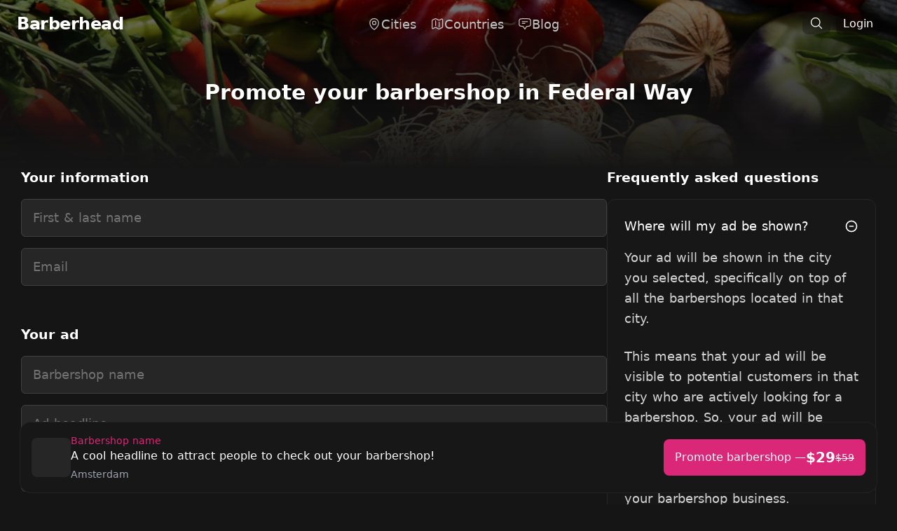

--- FILE ---
content_type: text/html; charset=utf-8
request_url: https://barberhead.com/promote/federal-way
body_size: 17696
content:
<!doctype html>
<html data-n-head-ssr lang="en" data-n-head="%7B%22lang%22:%7B%22ssr%22:%22en%22%7D%7D">
  <head >
    <meta data-n-head="ssr" charset="utf-8"><meta data-n-head="ssr" name="viewport" content="width=device-width, initial-scale=1"><meta data-n-head="ssr" data-hid="theme-color" name="theme-color" content="#000" media="(prefers-color-scheme: dark)"><meta data-n-head="ssr" data-hid="og:site_name" property="og:site_name" content="Barberhead"><meta data-n-head="ssr" data-hid="og:type" property="og:type" content="website"><meta data-n-head="ssr" property="og:locale" content="en_US"><meta data-n-head="ssr" name="twitter:creator" content="@frizurd"><meta data-n-head="ssr" data-hid="twitter:card" name="twitter:card" content="summary_large_image"><meta data-n-head="ssr" data-hid="charset" charset="utf-8"><meta data-n-head="ssr" data-hid="mobile-web-app-capable" name="mobile-web-app-capable" content="yes"><meta data-n-head="ssr" data-hid="apple-mobile-web-app-title" name="apple-mobile-web-app-title" content="Barberhead"><meta data-n-head="ssr" data-hid="description" name="description" content="Showcase and promote your barbershop by listing it in Federal Way&#x27;s best barbershops on Barberhead."><meta data-n-head="ssr" data-hid="og:description" property="og:description" content="Showcase and promote your barbershop by listing it in Federal Way&#x27;s best barbershops on Barberhead."><meta data-n-head="ssr" property="twitter:description" content="Showcase and promote your barbershop by listing it in Federal Way&#x27;s best barbershops on Barberhead."><meta data-n-head="ssr" data-hid="og:title" property="og:title" content="Promote your Barbershop in Federal Way"><meta data-n-head="ssr" property="twitter:title" content="Promote your Barbershop in Federal Way"><meta data-n-head="ssr" data-hid="og:image" property="og:image" content="https://images.unsplash.com/photo-1567306181708-17c7a7457192?ixlib=rb-1.2.1&amp;q=85&amp;fm=jpg&amp;crop=entropy&amp;cs=srgb&amp;ixid=eyJhcHBfaWQiOjc5MzcwfQ&amp;h=720&amp;w=1280&amp;q=80"><meta data-n-head="ssr" data-hid="twitter:image:src" name="twitter:image:src" content="https://images.unsplash.com/photo-1567306181708-17c7a7457192?ixlib=rb-1.2.1&amp;q=85&amp;fm=jpg&amp;crop=entropy&amp;cs=srgb&amp;ixid=eyJhcHBfaWQiOjc5MzcwfQ&amp;h=720&amp;w=1280&amp;q=80"><title>Promote your Barbershop in Federal Way – Barberhead</title><link data-n-head="ssr" rel="icon" type="image/x-icon" href="/favicon.ico"><link data-n-head="ssr" data-hid="shortcut-icon" rel="shortcut icon" href="/_nuxt/icons/icon_64x64.3c892c.png"><link data-n-head="ssr" data-hid="apple-touch-icon" rel="apple-touch-icon" href="/_nuxt/icons/icon_512x512.3c892c.png" sizes="512x512"><link data-n-head="ssr" rel="manifest" href="/_nuxt/manifest.f20bd86c.json" data-hid="manifest"><script data-n-head="ssr" src="https://www.googletagmanager.com/gtag/js?id=G-1LNT8PE29H" async></script><script data-n-head="ssr" src="/js/analytics.js"></script><link rel="preload" href="/_nuxt/16611e8.js" as="script"><link rel="preload" href="/_nuxt/47e6c26.js" as="script"><link rel="preload" href="/_nuxt/9a3bf57.js" as="script"><link rel="preload" href="/_nuxt/7f30864.js" as="script"><link rel="preload" href="/_nuxt/82d8da0.js" as="script"><link rel="preload" href="/_nuxt/1191d1b.js" as="script"><link rel="preload" href="/_nuxt/8913687.js" as="script"><style data-vue-ssr-id="17bc9ac2:0 15f0552d:0 67aa15b2:0 56063aa8:0 36bdddf8:0 bb7b05b4:0">/*! tailwindcss v3.2.7 | MIT License | https://tailwindcss.com*/*,:after,:before{border:0 solid #e5e7eb;box-sizing:border-box}:after,:before{--tw-content:""}html{-webkit-text-size-adjust:100%;font-feature-settings:normal;font-family:ui-sans-serif,system-ui,-apple-system,Segoe UI,Roboto,Ubuntu,Cantarell,Noto Sans,sans-serif,BlinkMacSystemFont,"Segoe UI","Helvetica Neue",Arial,"Noto Sans","Apple Color Emoji","Segoe UI Emoji","Segoe UI Symbol","Noto Color Emoji";line-height:1.5;-moz-tab-size:4;-o-tab-size:4;tab-size:4}body{line-height:inherit;margin:0}hr{border-top-width:1px;color:inherit;height:0}abbr:where([title]){text-decoration:underline;-webkit-text-decoration:underline dotted;text-decoration:underline dotted}h1,h2,h3,h4,h5,h6{font-size:inherit;font-weight:inherit}a{color:inherit;text-decoration:inherit}b,strong{font-weight:bolder}code,kbd,pre,samp{font-family:ui-monospace,SFMono-Regular,Menlo,Monaco,Consolas,"Liberation Mono","Courier New",monospace;font-size:1em}small{font-size:80%}sub,sup{font-size:75%;line-height:0;position:relative;vertical-align:baseline}sub{bottom:-.25em}sup{top:-.5em}table{border-collapse:collapse;border-color:inherit;text-indent:0}button,input,optgroup,select,textarea{color:inherit;font-family:inherit;font-size:100%;font-weight:inherit;line-height:inherit;margin:0;padding:0}button,select{text-transform:none}[type=button],[type=reset],[type=submit],button{-webkit-appearance:button;background-color:transparent;background-image:none}:-moz-focusring{outline:auto}:-moz-ui-invalid{box-shadow:none}progress{vertical-align:baseline}::-webkit-inner-spin-button,::-webkit-outer-spin-button{height:auto}[type=search]{-webkit-appearance:textfield;outline-offset:-2px}::-webkit-search-decoration{-webkit-appearance:none}::-webkit-file-upload-button{-webkit-appearance:button;font:inherit}summary{display:list-item}blockquote,dd,dl,figure,h1,h2,h3,h4,h5,h6,hr,p,pre{margin:0}fieldset{margin:0}fieldset,legend{padding:0}menu,ol,ul{list-style:none;margin:0;padding:0}textarea{resize:vertical}input::-moz-placeholder,textarea::-moz-placeholder{color:#9ca3af;opacity:1}input::placeholder,textarea::placeholder{color:#9ca3af;opacity:1}[role=button],button{cursor:pointer}:disabled{cursor:default}audio,canvas,embed,iframe,img,object,svg,video{display:block;vertical-align:middle}img,video{height:auto;max-width:100%}[hidden]{display:none}[multiple],[type=date],[type=datetime-local],[type=email],[type=month],[type=number],[type=password],[type=search],[type=tel],[type=text],[type=time],[type=url],[type=week],select,textarea{--tw-shadow:0 0 transparent;-webkit-appearance:none;-moz-appearance:none;appearance:none;background-color:#fff;border-color:#6b7280;border-radius:0;border-width:1px;font-size:1rem;line-height:1.5rem;padding:.5rem .75rem}[multiple]:focus,[type=date]:focus,[type=datetime-local]:focus,[type=email]:focus,[type=month]:focus,[type=number]:focus,[type=password]:focus,[type=search]:focus,[type=tel]:focus,[type=text]:focus,[type=time]:focus,[type=url]:focus,[type=week]:focus,select:focus,textarea:focus{--tw-ring-inset:var(--tw-empty,/*!*/ /*!*/);--tw-ring-offset-width:0px;--tw-ring-offset-color:#fff;--tw-ring-color:#2563eb;--tw-ring-offset-shadow:var(--tw-ring-inset) 0 0 0 var(--tw-ring-offset-width) var(--tw-ring-offset-color);--tw-ring-shadow:var(--tw-ring-inset) 0 0 0 calc(1px + var(--tw-ring-offset-width)) var(--tw-ring-color);border-color:#2563eb;box-shadow:/*!*/ /*!*/ 0 0 0 0 #fff,/*!*/ /*!*/ 0 0 0 1px #2563eb,var(--tw-shadow);box-shadow:var(--tw-ring-offset-shadow),var(--tw-ring-shadow),var(--tw-shadow);outline:2px solid transparent;outline-offset:2px}input::-moz-placeholder,textarea::-moz-placeholder{color:#6b7280;opacity:1}input::placeholder,textarea::placeholder{color:#6b7280;opacity:1}::-webkit-datetime-edit-fields-wrapper{padding:0}::-webkit-date-and-time-value{min-height:1.5em}::-webkit-datetime-edit,::-webkit-datetime-edit-day-field,::-webkit-datetime-edit-hour-field,::-webkit-datetime-edit-meridiem-field,::-webkit-datetime-edit-millisecond-field,::-webkit-datetime-edit-minute-field,::-webkit-datetime-edit-month-field,::-webkit-datetime-edit-second-field,::-webkit-datetime-edit-year-field{padding-bottom:0;padding-top:0}select{background-image:url("data:image/svg+xml;charset=utf-8,%3Csvg xmlns='http://www.w3.org/2000/svg' fill='none' viewBox='0 0 20 20'%3E%3Cpath stroke='%236b7280' stroke-linecap='round' stroke-linejoin='round' stroke-width='1.5' d='m6 8 4 4 4-4'/%3E%3C/svg%3E");background-position:right .5rem center;background-repeat:no-repeat;background-size:1.5em 1.5em;padding-right:2.5rem;-webkit-print-color-adjust:exact;print-color-adjust:exact}[multiple]{background-image:none;background-position:0 0;background-repeat:repeat;background-size:auto auto;background-size:initial;padding-right:.75rem;-webkit-print-color-adjust:inherit;print-color-adjust:inherit}[type=checkbox],[type=radio]{--tw-shadow:0 0 transparent;-webkit-appearance:none;-moz-appearance:none;appearance:none;background-color:#fff;background-origin:border-box;border-color:#6b7280;border-width:1px;color:#2563eb;display:inline-block;flex-shrink:0;height:1rem;padding:0;-webkit-print-color-adjust:exact;print-color-adjust:exact;-webkit-user-select:none;-moz-user-select:none;user-select:none;vertical-align:middle;width:1rem}[type=checkbox]{border-radius:0}[type=radio]{border-radius:100%}[type=checkbox]:focus,[type=radio]:focus{--tw-ring-inset:var(--tw-empty,/*!*/ /*!*/);--tw-ring-offset-width:2px;--tw-ring-offset-color:#fff;--tw-ring-color:#2563eb;--tw-ring-offset-shadow:var(--tw-ring-inset) 0 0 0 var(--tw-ring-offset-width) var(--tw-ring-offset-color);--tw-ring-shadow:var(--tw-ring-inset) 0 0 0 calc(2px + var(--tw-ring-offset-width)) var(--tw-ring-color);box-shadow:/*!*/ /*!*/ 0 0 0 2px #fff,/*!*/ /*!*/ 0 0 0 4px #2563eb,var(--tw-shadow);box-shadow:var(--tw-ring-offset-shadow),var(--tw-ring-shadow),var(--tw-shadow);outline:2px solid transparent;outline-offset:2px}[type=checkbox]:checked,[type=radio]:checked{background-color:currentColor;background-position:50%;background-repeat:no-repeat;background-size:100% 100%;border-color:transparent}[type=checkbox]:checked{background-image:url("data:image/svg+xml;charset=utf-8,%3Csvg viewBox='0 0 16 16' fill='%23fff' xmlns='http://www.w3.org/2000/svg'%3E%3Cpath d='M12.207 4.793a1 1 0 0 1 0 1.414l-5 5a1 1 0 0 1-1.414 0l-2-2a1 1 0 0 1 1.414-1.414L6.5 9.086l4.293-4.293a1 1 0 0 1 1.414 0z'/%3E%3C/svg%3E")}[type=radio]:checked{background-image:url("data:image/svg+xml;charset=utf-8,%3Csvg viewBox='0 0 16 16' fill='%23fff' xmlns='http://www.w3.org/2000/svg'%3E%3Ccircle cx='8' cy='8' r='3'/%3E%3C/svg%3E")}[type=checkbox]:checked:focus,[type=checkbox]:checked:hover,[type=radio]:checked:focus,[type=radio]:checked:hover{background-color:currentColor;border-color:transparent}[type=checkbox]:indeterminate{background-color:currentColor;background-image:url("data:image/svg+xml;charset=utf-8,%3Csvg xmlns='http://www.w3.org/2000/svg' fill='none' viewBox='0 0 16 16'%3E%3Cpath stroke='%23fff' stroke-linecap='round' stroke-linejoin='round' stroke-width='2' d='M4 8h8'/%3E%3C/svg%3E");background-position:50%;background-repeat:no-repeat;background-size:100% 100%;border-color:transparent}[type=checkbox]:indeterminate:focus,[type=checkbox]:indeterminate:hover{background-color:currentColor;border-color:transparent}[type=file]{background:transparent none repeat 0 0/auto auto padding-box border-box scroll;background:initial;border-color:inherit;border-radius:0;border-width:0;font-size:inherit;line-height:inherit;padding:0}[type=file]:focus{outline:1px solid ButtonText;outline:1px auto -webkit-focus-ring-color}*,:after,:before{--tw-border-spacing-x:0;--tw-border-spacing-y:0;--tw-translate-x:0;--tw-translate-y:0;--tw-rotate:0;--tw-skew-x:0;--tw-skew-y:0;--tw-scale-x:1;--tw-scale-y:1;--tw-pan-x: ;--tw-pan-y: ;--tw-pinch-zoom: ;--tw-scroll-snap-strictness:proximity;--tw-ordinal: ;--tw-slashed-zero: ;--tw-numeric-figure: ;--tw-numeric-spacing: ;--tw-numeric-fraction: ;--tw-ring-inset: ;--tw-ring-offset-width:0px;--tw-ring-offset-color:#fff;--tw-ring-color:rgba(59,130,246,.5);--tw-ring-offset-shadow:0 0 transparent;--tw-ring-shadow:0 0 transparent;--tw-shadow:0 0 transparent;--tw-shadow-colored:0 0 transparent;--tw-blur: ;--tw-brightness: ;--tw-contrast: ;--tw-grayscale: ;--tw-hue-rotate: ;--tw-invert: ;--tw-saturate: ;--tw-sepia: ;--tw-drop-shadow: ;--tw-backdrop-blur: ;--tw-backdrop-brightness: ;--tw-backdrop-contrast: ;--tw-backdrop-grayscale: ;--tw-backdrop-hue-rotate: ;--tw-backdrop-invert: ;--tw-backdrop-opacity: ;--tw-backdrop-saturate: ;--tw-backdrop-sepia: }::backdrop{--tw-border-spacing-x:0;--tw-border-spacing-y:0;--tw-translate-x:0;--tw-translate-y:0;--tw-rotate:0;--tw-skew-x:0;--tw-skew-y:0;--tw-scale-x:1;--tw-scale-y:1;--tw-pan-x: ;--tw-pan-y: ;--tw-pinch-zoom: ;--tw-scroll-snap-strictness:proximity;--tw-ordinal: ;--tw-slashed-zero: ;--tw-numeric-figure: ;--tw-numeric-spacing: ;--tw-numeric-fraction: ;--tw-ring-inset: ;--tw-ring-offset-width:0px;--tw-ring-offset-color:#fff;--tw-ring-color:rgba(59,130,246,.5);--tw-ring-offset-shadow:0 0 transparent;--tw-ring-shadow:0 0 transparent;--tw-shadow:0 0 transparent;--tw-shadow-colored:0 0 transparent;--tw-blur: ;--tw-brightness: ;--tw-contrast: ;--tw-grayscale: ;--tw-hue-rotate: ;--tw-invert: ;--tw-saturate: ;--tw-sepia: ;--tw-drop-shadow: ;--tw-backdrop-blur: ;--tw-backdrop-brightness: ;--tw-backdrop-contrast: ;--tw-backdrop-grayscale: ;--tw-backdrop-hue-rotate: ;--tw-backdrop-invert: ;--tw-backdrop-opacity: ;--tw-backdrop-saturate: ;--tw-backdrop-sepia: }.container{width:100%}@media (min-width:640px){.container{max-width:640px}}@media (min-width:768px){.container{max-width:768px}}@media (min-width:1024px){.container{max-width:1024px}}@media (min-width:1280px){.container{max-width:1280px}}@media (min-width:1536px){.container{max-width:1536px}}.sr-only{clip:rect(0,0,0,0);border-width:0;height:1px;margin:-1px;overflow:hidden;padding:0;position:absolute;white-space:nowrap;width:1px}.visible{visibility:visible}.fixed{position:fixed}.absolute{position:absolute}.relative{position:relative}.sticky{position:sticky}.inset-0{bottom:0;top:0}.inset-0,.inset-x-0{left:0;right:0}.-right-2{right:-.5rem}.-top-2{top:-.5rem}.-top-40{top:-10rem}.bottom-0{bottom:0}.bottom-2{bottom:.5rem}.left-0{left:0}.left-1\/2{left:50%}.left-3{left:.75rem}.left-4{left:1rem}.left-\[calc\(50\%\+3rem\)\]{left:calc(50% + 3rem)}.left-\[calc\(50\%-11rem\)\]{left:calc(50% - 11rem)}.right-3{right:.75rem}.right-4{right:1rem}.top-0{top:0}.top-1\/2{top:50%}.top-3{top:.75rem}.top-\[calc\(100\%-13rem\)\]{top:calc(100% - 13rem)}.isolate{isolation:isolate}.-z-10{z-index:-10}.z-0{z-index:0}.z-10{z-index:10}.z-20{z-index:20}.z-50{z-index:50}.row-start-1{grid-row-start:1}.m-0{margin:0}.mx-0{margin-left:0;margin-right:0}.mx-0\.5{margin-left:.125rem;margin-right:.125rem}.mx-3{margin-left:.75rem;margin-right:.75rem}.mx-auto{margin-left:auto;margin-right:auto}.my-10{margin-bottom:2.5rem;margin-top:2.5rem}.my-2{margin-bottom:.5rem;margin-top:.5rem}.my-8{margin-bottom:2rem;margin-top:2rem}.mb-16{margin-bottom:4rem}.mb-2{margin-bottom:.5rem}.mb-3{margin-bottom:.75rem}.mb-4{margin-bottom:1rem}.mb-5{margin-bottom:1.25rem}.mb-8{margin-bottom:2rem}.ml-1{margin-left:.25rem}.ml-1\.5{margin-left:.375rem}.mr-2{margin-right:.5rem}.mt-0{margin-top:0}.mt-0\.5{margin-top:.125rem}.mt-1{margin-top:.25rem}.mt-10{margin-top:2.5rem}.mt-16{margin-top:4rem}.mt-2{margin-top:.5rem}.mt-4{margin-top:1rem}.mt-5{margin-top:1.25rem}.mt-6{margin-top:1.5rem}.mt-8{margin-top:2rem}.block{display:block}.inline-block{display:inline-block}.flex{display:flex}.inline-flex{display:inline-flex}.table{display:table}.grid{display:grid}.contents{display:contents}.hidden{display:none}.aspect-\[4\/3\]{aspect-ratio:4/3}.aspect-square{aspect-ratio:1/1}.aspect-video{aspect-ratio:16/9}.h-1{height:.25rem}.h-10{height:2.5rem}.h-12{height:3rem}.h-14{height:3.5rem}.h-20{height:5rem}.h-28{height:7rem}.h-3{height:.75rem}.h-4{height:1rem}.h-5{height:1.25rem}.h-6{height:1.5rem}.h-64{height:16rem}.h-8{height:2rem}.h-80{height:20rem}.h-\[21\.1875rem\]{height:21.1875rem}.h-\[64rem\]{height:64rem}.h-full{height:100%}.h-screen{height:100vh}.w-1{width:.25rem}.w-10{width:2.5rem}.w-12{width:3rem}.w-14{width:3.5rem}.w-20{width:5rem}.w-3{width:.75rem}.w-4{width:1rem}.w-5{width:1.25rem}.w-6{width:1.5rem}.w-8{width:2rem}.w-\[57rem\]{width:57rem}.w-\[64rem\]{width:64rem}.w-auto{width:auto}.w-full{width:100%}.w-screen{width:100vw}.max-w-2xl{max-width:42rem}.max-w-4xl{max-width:56rem}.max-w-7xl{max-width:80rem}.max-w-full{max-width:100%}.max-w-lg{max-width:32rem}.max-w-md{max-width:28rem}.max-w-none{max-width:none}.max-w-screen-md{max-width:768px}.max-w-screen-xl{max-width:1280px}.max-w-sm{max-width:24rem}.max-w-xl{max-width:36rem}.max-w-xs{max-width:20rem}.flex-1{flex:1 1 0%}.flex-shrink{flex-shrink:1}.flex-shrink-0,.shrink-0{flex-shrink:0}.-translate-x-1\/2{--tw-translate-x:-50%;transform:translate(-50%,var(--tw-translate-y)) rotate(var(--tw-rotate)) skewX(var(--tw-skew-x)) skewY(var(--tw-skew-y)) scaleX(var(--tw-scale-x)) scaleY(var(--tw-scale-y));transform:translate(var(--tw-translate-x),var(--tw-translate-y)) rotate(var(--tw-rotate)) skewX(var(--tw-skew-x)) skewY(var(--tw-skew-y)) scaleX(var(--tw-scale-x)) scaleY(var(--tw-scale-y))}.-translate-y-1\/2{--tw-translate-y:-50%;transform:translate(var(--tw-translate-x),-50%) rotate(var(--tw-rotate)) skewX(var(--tw-skew-x)) skewY(var(--tw-skew-y)) scaleX(var(--tw-scale-x)) scaleY(var(--tw-scale-y));transform:translate(var(--tw-translate-x),var(--tw-translate-y)) rotate(var(--tw-rotate)) skewX(var(--tw-skew-x)) skewY(var(--tw-skew-y)) scaleX(var(--tw-scale-x)) scaleY(var(--tw-scale-y))}.rotate-180{--tw-rotate:180deg;transform:translate(var(--tw-translate-x),var(--tw-translate-y)) rotate(180deg) skewX(var(--tw-skew-x)) skewY(var(--tw-skew-y)) scaleX(var(--tw-scale-x)) scaleY(var(--tw-scale-y));transform:translate(var(--tw-translate-x),var(--tw-translate-y)) rotate(var(--tw-rotate)) skewX(var(--tw-skew-x)) skewY(var(--tw-skew-y)) scaleX(var(--tw-scale-x)) scaleY(var(--tw-scale-y))}.rotate-\[30deg\]{--tw-rotate:30deg;transform:translate(var(--tw-translate-x),var(--tw-translate-y)) rotate(30deg) skewX(var(--tw-skew-x)) skewY(var(--tw-skew-y)) scaleX(var(--tw-scale-x)) scaleY(var(--tw-scale-y))}.rotate-\[30deg\],.transform{transform:translate(var(--tw-translate-x),var(--tw-translate-y)) rotate(var(--tw-rotate)) skewX(var(--tw-skew-x)) skewY(var(--tw-skew-y)) scaleX(var(--tw-scale-x)) scaleY(var(--tw-scale-y))}.transform-gpu{transform:translate3d(var(--tw-translate-x),var(--tw-translate-y),0) rotate(var(--tw-rotate)) skewX(var(--tw-skew-x)) skewY(var(--tw-skew-y)) scaleX(var(--tw-scale-x)) scaleY(var(--tw-scale-y))}.cursor-pointer{cursor:pointer}.resize{resize:both}.grid-cols-1{grid-template-columns:repeat(1,minmax(0,1fr))}.grid-cols-2{grid-template-columns:repeat(2,minmax(0,1fr))}.flex-col{flex-direction:column}.flex-wrap{flex-wrap:wrap}.items-center{align-items:center}.items-baseline{align-items:baseline}.justify-start{justify-content:flex-start}.justify-end{justify-content:flex-end}.justify-center{justify-content:center}.justify-between{justify-content:space-between}.justify-evenly{justify-content:space-evenly}.gap-10{gap:2.5rem}.gap-2{gap:.5rem}.gap-4{gap:1rem}.gap-5{gap:1.25rem}.gap-6{gap:1.5rem}.gap-8{gap:2rem}.gap-x-1{-moz-column-gap:.25rem;column-gap:.25rem}.gap-x-1\.5{-moz-column-gap:.375rem;column-gap:.375rem}.gap-x-2{-moz-column-gap:.5rem;column-gap:.5rem}.gap-x-4{-moz-column-gap:1rem;column-gap:1rem}.gap-x-6{-moz-column-gap:1.5rem;column-gap:1.5rem}.gap-x-8{-moz-column-gap:2rem;column-gap:2rem}.gap-y-16{row-gap:4rem}.gap-y-20{row-gap:5rem}.gap-y-4{row-gap:1rem}.space-x-1>:not([hidden])~:not([hidden]){--tw-space-x-reverse:0;margin-left:.25rem;margin-left:calc(.25rem*(1 - var(--tw-space-x-reverse)));margin-right:0;margin-right:calc(.25rem*var(--tw-space-x-reverse))}.space-x-3>:not([hidden])~:not([hidden]){--tw-space-x-reverse:0;margin-left:.75rem;margin-left:calc(.75rem*(1 - var(--tw-space-x-reverse)));margin-right:0;margin-right:calc(.75rem*var(--tw-space-x-reverse))}.space-y-0>:not([hidden])~:not([hidden]){--tw-space-y-reverse:0;margin-bottom:0;margin-bottom:calc(0px*var(--tw-space-y-reverse));margin-top:0;margin-top:calc(0px*(1 - var(--tw-space-y-reverse)))}.space-y-2>:not([hidden])~:not([hidden]){--tw-space-y-reverse:0;margin-bottom:0;margin-bottom:calc(.5rem*var(--tw-space-y-reverse));margin-top:.5rem;margin-top:calc(.5rem*(1 - var(--tw-space-y-reverse)))}.space-y-4>:not([hidden])~:not([hidden]){--tw-space-y-reverse:0;margin-bottom:0;margin-bottom:calc(1rem*var(--tw-space-y-reverse));margin-top:1rem;margin-top:calc(1rem*(1 - var(--tw-space-y-reverse)))}.space-y-8>:not([hidden])~:not([hidden]){--tw-space-y-reverse:0;margin-bottom:0;margin-bottom:calc(2rem*var(--tw-space-y-reverse));margin-top:2rem;margin-top:calc(2rem*(1 - var(--tw-space-y-reverse)))}.divide-y>:not([hidden])~:not([hidden]){--tw-divide-y-reverse:0;border-bottom-width:0;border-bottom-width:calc(1px*var(--tw-divide-y-reverse));border-top-width:1px;border-top-width:calc(1px*(1 - var(--tw-divide-y-reverse)))}.divide-neutral-800>:not([hidden])~:not([hidden]){--tw-divide-opacity:1;border-color:#262626;border-color:rgb(38 38 38/var(--tw-divide-opacity))}.divide-white\/5>:not([hidden])~:not([hidden]){border-color:hsla(0,0%,100%,.05)}.overflow-hidden{overflow:hidden}.rounded{border-radius:.25rem}.rounded-2xl{border-radius:1rem}.rounded-full{border-radius:9999px}.rounded-lg{border-radius:.5rem}.rounded-md{border-radius:.375rem}.rounded-xl{border-radius:.75rem}.rounded-b-2xl{border-bottom-left-radius:1rem;border-bottom-right-radius:1rem}.rounded-b-lg{border-bottom-left-radius:.5rem;border-bottom-right-radius:.5rem}.rounded-t-lg{border-top-left-radius:.5rem;border-top-right-radius:.5rem}.border{border-width:1px}.border-0{border-width:0}.border-2{border-width:2px}.border-t{border-top-width:1px}.border-t-0{border-top-width:0}.border-dashed{border-style:dashed}.border-none{border-style:none}.border-gray-100{--tw-border-opacity:1;border-color:#f3f4f6;border-color:rgb(243 244 246/var(--tw-border-opacity))}.border-neutral-600{--tw-border-opacity:1;border-color:#525252;border-color:rgb(82 82 82/var(--tw-border-opacity))}.border-neutral-700{--tw-border-opacity:1;border-color:#404040;border-color:rgb(64 64 64/var(--tw-border-opacity))}.border-neutral-800{--tw-border-opacity:1;border-color:#262626;border-color:rgb(38 38 38/var(--tw-border-opacity))}.border-white\/10{border-color:hsla(0,0%,100%,.1)}.border-white\/5{border-color:hsla(0,0%,100%,.05)}.bg-black\/10{background-color:rgba(0,0,0,.1)}.bg-black\/20{background-color:rgba(0,0,0,.2)}.bg-black\/50{background-color:rgba(0,0,0,.5)}.bg-black\/80{background-color:rgba(0,0,0,.8)}.bg-gray-100{--tw-bg-opacity:1;background-color:#f3f4f6;background-color:rgb(243 244 246/var(--tw-bg-opacity))}.bg-gray-200{--tw-bg-opacity:1;background-color:#e5e7eb;background-color:rgb(229 231 235/var(--tw-bg-opacity))}.bg-gray-400{--tw-bg-opacity:1;background-color:#9ca3af;background-color:rgb(156 163 175/var(--tw-bg-opacity))}.bg-green-100{--tw-bg-opacity:1;background-color:#dcfce7;background-color:rgb(220 252 231/var(--tw-bg-opacity))}.bg-green-100\/10{background-color:rgba(220,252,231,.1)}.bg-indigo-600{--tw-bg-opacity:1;background-color:#4f46e5;background-color:rgb(79 70 229/var(--tw-bg-opacity))}.bg-neutral-500\/5{background-color:hsla(0,0%,45%,.05)}.bg-neutral-700{--tw-bg-opacity:1;background-color:#404040;background-color:rgb(64 64 64/var(--tw-bg-opacity))}.bg-neutral-800{--tw-bg-opacity:1;background-color:#262626;background-color:rgb(38 38 38/var(--tw-bg-opacity))}.bg-neutral-900{--tw-bg-opacity:1;background-color:#171717;background-color:rgb(23 23 23/var(--tw-bg-opacity))}.bg-pink-100{--tw-bg-opacity:1;background-color:#fce7f3;background-color:rgb(252 231 243/var(--tw-bg-opacity))}.bg-pink-50{--tw-bg-opacity:1;background-color:#fdf2f8;background-color:rgb(253 242 248/var(--tw-bg-opacity))}.bg-pink-50\/10{background-color:rgba(253,242,248,.1)}.bg-pink-600{--tw-bg-opacity:1;background-color:#db2777;background-color:rgb(219 39 119/var(--tw-bg-opacity))}.bg-red-600{--tw-bg-opacity:1;background-color:#dc2626;background-color:rgb(220 38 38/var(--tw-bg-opacity))}.bg-transparent{background-color:transparent}.bg-white{--tw-bg-opacity:1;background-color:#fff;background-color:rgb(255 255 255/var(--tw-bg-opacity))}.bg-white\/5{background-color:hsla(0,0%,100%,.05)}.bg-gradient-to-b{background-image:linear-gradient(to bottom,var(--tw-gradient-stops))}.bg-gradient-to-t{background-image:linear-gradient(to top,var(--tw-gradient-stops))}.from-black\/20{--tw-gradient-from:rgba(0,0,0,.2);--tw-gradient-to:transparent;--tw-gradient-stops:var(--tw-gradient-from),var(--tw-gradient-to)}.from-black\/75{--tw-gradient-from:rgba(0,0,0,.75);--tw-gradient-to:transparent;--tw-gradient-stops:var(--tw-gradient-from),var(--tw-gradient-to)}.from-black\/90{--tw-gradient-from:rgba(0,0,0,.9);--tw-gradient-to:transparent;--tw-gradient-stops:var(--tw-gradient-from),var(--tw-gradient-to)}.object-cover{-o-object-fit:cover;object-fit:cover}.p-0{padding:0}.p-1{padding:.25rem}.p-2{padding:.5rem}.p-3{padding:.75rem}.p-4{padding:1rem}.p-6{padding:1.5rem}.p-8{padding:2rem}.px-0{padding-left:0;padding-right:0}.px-2{padding-left:.5rem;padding-right:.5rem}.px-2\.5{padding-left:.625rem;padding-right:.625rem}.px-3{padding-left:.75rem;padding-right:.75rem}.px-3\.5{padding-left:.875rem;padding-right:.875rem}.px-4{padding-left:1rem;padding-right:1rem}.px-5{padding-left:1.25rem;padding-right:1.25rem}.px-6{padding-left:1.5rem;padding-right:1.5rem}.px-8{padding-left:2rem;padding-right:2rem}.py-1{padding-bottom:.25rem;padding-top:.25rem}.py-10{padding-bottom:2.5rem;padding-top:2.5rem}.py-12{padding-bottom:3rem;padding-top:3rem}.py-16{padding-bottom:4rem;padding-top:4rem}.py-2{padding-bottom:.5rem;padding-top:.5rem}.py-2\.5{padding-bottom:.625rem;padding-top:.625rem}.py-20{padding-bottom:5rem;padding-top:5rem}.py-24{padding-bottom:6rem;padding-top:6rem}.py-3{padding-bottom:.75rem;padding-top:.75rem}.py-4{padding-bottom:1rem;padding-top:1rem}.py-6{padding-bottom:1.5rem;padding-top:1.5rem}.py-8{padding-bottom:2rem;padding-top:2rem}.pb-10{padding-bottom:2.5rem}.pb-6{padding-bottom:1.5rem}.pl-0{padding-left:0}.pr-2{padding-right:.5rem}.pr-4{padding-right:1rem}.pt-14{padding-top:3.5rem}.pt-16{padding-top:4rem}.pt-3{padding-top:.75rem}.pt-5{padding-top:1.25rem}.pt-6{padding-top:1.5rem}.text-left{text-align:left}.text-center{text-align:center}.text-right{text-align:right}.text-2xl{font-size:1.5rem;line-height:2rem}.text-3xl{font-size:1.875rem;line-height:2.25rem}.text-4xl{font-size:2.25rem;line-height:2.5rem}.text-5xl{font-size:3rem;line-height:1}.text-base{font-size:1rem;line-height:1.5rem}.text-lg{font-size:1.125rem;line-height:1.75rem}.text-sm{font-size:.875rem;line-height:1.25rem}.text-xl{font-size:1.25rem;line-height:1.75rem}.text-xs{font-size:.75rem;line-height:1rem}.font-bold{font-weight:700}.font-extrabold{font-weight:800}.font-light{font-weight:300}.font-medium{font-weight:500}.font-normal{font-weight:400}.font-semibold{font-weight:600}.uppercase{text-transform:uppercase}.capitalize{text-transform:capitalize}.leading-6{line-height:1.5rem}.leading-7{line-height:1.75rem}.leading-8{line-height:2rem}.leading-relaxed{line-height:1.625}.leading-tight{line-height:1.25}.tracking-tight{letter-spacing:-.025em}.text-black{--tw-text-opacity:1;color:#000;color:rgb(0 0 0/var(--tw-text-opacity))}.text-blue-500{--tw-text-opacity:1;color:#3b82f6;color:rgb(59 130 246/var(--tw-text-opacity))}.text-gray-200{--tw-text-opacity:1;color:#e5e7eb;color:rgb(229 231 235/var(--tw-text-opacity))}.text-gray-300{--tw-text-opacity:1;color:#d1d5db;color:rgb(209 213 219/var(--tw-text-opacity))}.text-gray-400{--tw-text-opacity:1;color:#9ca3af;color:rgb(156 163 175/var(--tw-text-opacity))}.text-gray-500{--tw-text-opacity:1;color:#6b7280;color:rgb(107 114 128/var(--tw-text-opacity))}.text-gray-600{--tw-text-opacity:1;color:#4b5563;color:rgb(75 85 99/var(--tw-text-opacity))}.text-gray-800{--tw-text-opacity:1;color:#1f2937;color:rgb(31 41 55/var(--tw-text-opacity))}.text-green-400{--tw-text-opacity:1;color:#4ade80;color:rgb(74 222 128/var(--tw-text-opacity))}.text-green-500{--tw-text-opacity:1;color:#22c55e;color:rgb(34 197 94/var(--tw-text-opacity))}.text-neutral-300{--tw-text-opacity:1;color:#d4d4d4;color:rgb(212 212 212/var(--tw-text-opacity))}.text-neutral-400{--tw-text-opacity:1;color:#a3a3a3;color:rgb(163 163 163/var(--tw-text-opacity))}.text-neutral-500{--tw-text-opacity:1;color:#737373;color:rgb(115 115 115/var(--tw-text-opacity))}.text-pink-400{--tw-text-opacity:1;color:#f472b6;color:rgb(244 114 182/var(--tw-text-opacity))}.text-pink-500{--tw-text-opacity:1;color:#ec4899;color:rgb(236 72 153/var(--tw-text-opacity))}.text-pink-600{--tw-text-opacity:1;color:#db2777;color:rgb(219 39 119/var(--tw-text-opacity))}.text-white{--tw-text-opacity:1;color:#fff;color:rgb(255 255 255/var(--tw-text-opacity))}.underline{text-decoration-line:underline}.antialiased{-webkit-font-smoothing:antialiased;-moz-osx-font-smoothing:grayscale}.placeholder-neutral-400::-moz-placeholder{--tw-placeholder-opacity:1;color:#a3a3a3;color:rgb(163 163 163/var(--tw-placeholder-opacity))}.placeholder-neutral-400::placeholder{--tw-placeholder-opacity:1;color:#a3a3a3;color:rgb(163 163 163/var(--tw-placeholder-opacity))}.placeholder-transparent::-moz-placeholder{color:transparent}.placeholder-transparent::placeholder{color:transparent}.opacity-0{opacity:0}.opacity-100{opacity:1}.shadow-2xl{--tw-shadow:0 25px 50px -12px rgba(0,0,0,.25);--tw-shadow-colored:0 25px 50px -12px var(--tw-shadow-color);box-shadow:0 0 transparent,0 0 transparent,0 25px 50px -12px rgba(0,0,0,.25);box-shadow:var(--tw-ring-offset-shadow,0 0 #0000),var(--tw-ring-shadow,0 0 #0000),var(--tw-shadow)}.shadow-lg{--tw-shadow:0 10px 15px -3px rgba(0,0,0,.1),0 4px 6px -4px rgba(0,0,0,.1);--tw-shadow-colored:0 10px 15px -3px var(--tw-shadow-color),0 4px 6px -4px var(--tw-shadow-color);box-shadow:0 0 transparent,0 0 transparent,0 10px 15px -3px rgba(0,0,0,.1),0 4px 6px -4px rgba(0,0,0,.1);box-shadow:var(--tw-ring-offset-shadow,0 0 #0000),var(--tw-ring-shadow,0 0 #0000),var(--tw-shadow)}.shadow-md{--tw-shadow:0 4px 6px -1px rgba(0,0,0,.1),0 2px 4px -2px rgba(0,0,0,.1);--tw-shadow-colored:0 4px 6px -1px var(--tw-shadow-color),0 2px 4px -2px var(--tw-shadow-color);box-shadow:0 0 transparent,0 0 transparent,0 4px 6px -1px rgba(0,0,0,.1),0 2px 4px -2px rgba(0,0,0,.1);box-shadow:var(--tw-ring-offset-shadow,0 0 #0000),var(--tw-ring-shadow,0 0 #0000),var(--tw-shadow)}.shadow-sm{--tw-shadow:0 1px 2px 0 rgba(0,0,0,.05);--tw-shadow-colored:0 1px 2px 0 var(--tw-shadow-color);box-shadow:0 0 transparent,0 0 transparent,0 1px 2px 0 rgba(0,0,0,.05);box-shadow:var(--tw-ring-offset-shadow,0 0 #0000),var(--tw-ring-shadow,0 0 #0000),var(--tw-shadow)}.shadow-xl{--tw-shadow:0 20px 25px -5px rgba(0,0,0,.1),0 8px 10px -6px rgba(0,0,0,.1);--tw-shadow-colored:0 20px 25px -5px var(--tw-shadow-color),0 8px 10px -6px var(--tw-shadow-color);box-shadow:0 0 transparent,0 0 transparent,0 20px 25px -5px rgba(0,0,0,.1),0 8px 10px -6px rgba(0,0,0,.1);box-shadow:var(--tw-ring-offset-shadow,0 0 #0000),var(--tw-ring-shadow,0 0 #0000),var(--tw-shadow)}.outline{outline-style:solid}.ring-1{--tw-ring-offset-shadow:var(--tw-ring-inset) 0 0 0 var(--tw-ring-offset-width) var(--tw-ring-offset-color);--tw-ring-shadow:var(--tw-ring-inset) 0 0 0 calc(1px + var(--tw-ring-offset-width)) var(--tw-ring-color);box-shadow:var(--tw-ring-inset) 0 0 0 var(--tw-ring-offset-width) var(--tw-ring-offset-color),var(--tw-ring-inset) 0 0 0 calc(1px + var(--tw-ring-offset-width)) var(--tw-ring-color),0 0 transparent;box-shadow:var(--tw-ring-offset-shadow),var(--tw-ring-shadow),var(--tw-shadow,0 0 #0000)}.ring-gray-400\/10{--tw-ring-color:rgba(156,163,175,.1)}.ring-pink-100\/20{--tw-ring-color:rgba(252,231,243,.2)}.ring-white\/10{--tw-ring-color:hsla(0,0%,100%,.1)}.blur{--tw-blur:blur(8px);filter:blur(8px) var(--tw-brightness) var(--tw-contrast) var(--tw-grayscale) var(--tw-hue-rotate) var(--tw-invert) var(--tw-saturate) var(--tw-sepia) var(--tw-drop-shadow);filter:var(--tw-blur) var(--tw-brightness) var(--tw-contrast) var(--tw-grayscale) var(--tw-hue-rotate) var(--tw-invert) var(--tw-saturate) var(--tw-sepia) var(--tw-drop-shadow)}.blur-3xl{--tw-blur:blur(64px);filter:blur(64px) var(--tw-brightness) var(--tw-contrast) var(--tw-grayscale) var(--tw-hue-rotate) var(--tw-invert) var(--tw-saturate) var(--tw-sepia) var(--tw-drop-shadow);filter:var(--tw-blur) var(--tw-brightness) var(--tw-contrast) var(--tw-grayscale) var(--tw-hue-rotate) var(--tw-invert) var(--tw-saturate) var(--tw-sepia) var(--tw-drop-shadow)}.drop-shadow-md{--tw-drop-shadow:drop-shadow(0 4px 3px rgba(0,0,0,.07)) drop-shadow(0 2px 2px rgba(0,0,0,.06));filter:var(--tw-blur) var(--tw-brightness) var(--tw-contrast) var(--tw-grayscale) var(--tw-hue-rotate) var(--tw-invert) var(--tw-saturate) var(--tw-sepia) drop-shadow(0 4px 3px rgba(0,0,0,.07)) drop-shadow(0 2px 2px rgba(0,0,0,.06));filter:var(--tw-blur) var(--tw-brightness) var(--tw-contrast) var(--tw-grayscale) var(--tw-hue-rotate) var(--tw-invert) var(--tw-saturate) var(--tw-sepia) var(--tw-drop-shadow)}.drop-shadow-sm{--tw-drop-shadow:drop-shadow(0 1px 1px rgba(0,0,0,.05));filter:var(--tw-blur) var(--tw-brightness) var(--tw-contrast) var(--tw-grayscale) var(--tw-hue-rotate) var(--tw-invert) var(--tw-saturate) var(--tw-sepia) drop-shadow(0 1px 1px rgba(0,0,0,.05));filter:var(--tw-blur) var(--tw-brightness) var(--tw-contrast) var(--tw-grayscale) var(--tw-hue-rotate) var(--tw-invert) var(--tw-saturate) var(--tw-sepia) var(--tw-drop-shadow)}.grayscale{--tw-grayscale:grayscale(100%);filter:var(--tw-blur) var(--tw-brightness) var(--tw-contrast) grayscale(100%) var(--tw-hue-rotate) var(--tw-invert) var(--tw-saturate) var(--tw-sepia) var(--tw-drop-shadow)}.filter,.grayscale{filter:var(--tw-blur) var(--tw-brightness) var(--tw-contrast) var(--tw-grayscale) var(--tw-hue-rotate) var(--tw-invert) var(--tw-saturate) var(--tw-sepia) var(--tw-drop-shadow)}.backdrop-blur-lg{--tw-backdrop-blur:blur(16px);-webkit-backdrop-filter:blur(16px) var(--tw-backdrop-brightness) var(--tw-backdrop-contrast) var(--tw-backdrop-grayscale) var(--tw-backdrop-hue-rotate) var(--tw-backdrop-invert) var(--tw-backdrop-opacity) var(--tw-backdrop-saturate) var(--tw-backdrop-sepia);backdrop-filter:blur(16px) var(--tw-backdrop-brightness) var(--tw-backdrop-contrast) var(--tw-backdrop-grayscale) var(--tw-backdrop-hue-rotate) var(--tw-backdrop-invert) var(--tw-backdrop-opacity) var(--tw-backdrop-saturate) var(--tw-backdrop-sepia)}.backdrop-blur-lg,.backdrop-filter{-webkit-backdrop-filter:var(--tw-backdrop-blur) var(--tw-backdrop-brightness) var(--tw-backdrop-contrast) var(--tw-backdrop-grayscale) var(--tw-backdrop-hue-rotate) var(--tw-backdrop-invert) var(--tw-backdrop-opacity) var(--tw-backdrop-saturate) var(--tw-backdrop-sepia);backdrop-filter:var(--tw-backdrop-blur) var(--tw-backdrop-brightness) var(--tw-backdrop-contrast) var(--tw-backdrop-grayscale) var(--tw-backdrop-hue-rotate) var(--tw-backdrop-invert) var(--tw-backdrop-opacity) var(--tw-backdrop-saturate) var(--tw-backdrop-sepia)}.transition{transition-duration:.15s;transition-property:color,background-color,border-color,text-decoration-color,fill,stroke,opacity,box-shadow,transform,filter,-webkit-backdrop-filter;transition-property:color,background-color,border-color,text-decoration-color,fill,stroke,opacity,box-shadow,transform,filter,backdrop-filter;transition-property:color,background-color,border-color,text-decoration-color,fill,stroke,opacity,box-shadow,transform,filter,backdrop-filter,-webkit-backdrop-filter;transition-timing-function:cubic-bezier(.4,0,.2,1)}.transition-all{transition-duration:.15s;transition-property:all;transition-timing-function:cubic-bezier(.4,0,.2,1)}.transition-colors{transition-duration:.15s;transition-property:color,background-color,border-color,text-decoration-color,fill,stroke;transition-timing-function:cubic-bezier(.4,0,.2,1)}.\[mask-image\:radial-gradient\(closest-side\2c white\2c transparent\)\]{-webkit-mask-image:radial-gradient(closest-side,#fff,transparent);mask-image:radial-gradient(closest-side,#fff,transparent)}.focus-within\:border-blue-600:focus-within{--tw-border-opacity:1;border-color:#2563eb;border-color:rgb(37 99 235/var(--tw-border-opacity))}.focus-within\:ring-1:focus-within{--tw-ring-offset-shadow:var(--tw-ring-inset) 0 0 0 var(--tw-ring-offset-width) var(--tw-ring-offset-color);--tw-ring-shadow:var(--tw-ring-inset) 0 0 0 calc(1px + var(--tw-ring-offset-width)) var(--tw-ring-color);box-shadow:var(--tw-ring-inset) 0 0 0 var(--tw-ring-offset-width) var(--tw-ring-offset-color),var(--tw-ring-inset) 0 0 0 calc(1px + var(--tw-ring-offset-width)) var(--tw-ring-color),0 0 transparent;box-shadow:var(--tw-ring-offset-shadow),var(--tw-ring-shadow),var(--tw-shadow,0 0 #0000)}.focus-within\:ring-blue-600:focus-within{--tw-ring-opacity:1;--tw-ring-color:rgba(37,99,235,var(--tw-ring-opacity))}.hover\:border-neutral-500:hover{--tw-border-opacity:1;border-color:#737373;border-color:rgb(115 115 115/var(--tw-border-opacity))}.hover\:bg-black\/20:hover{background-color:rgba(0,0,0,.2)}.hover\:bg-black\/30:hover{background-color:rgba(0,0,0,.3)}.hover\:bg-neutral-100:hover{--tw-bg-opacity:1;background-color:#f5f5f5;background-color:rgb(245 245 245/var(--tw-bg-opacity))}.hover\:bg-neutral-800:hover{--tw-bg-opacity:1;background-color:#262626;background-color:rgb(38 38 38/var(--tw-bg-opacity))}.hover\:bg-pink-700:hover{--tw-bg-opacity:1;background-color:#be185d;background-color:rgb(190 24 93/var(--tw-bg-opacity))}.hover\:bg-red-500:hover{--tw-bg-opacity:1;background-color:#ef4444;background-color:rgb(239 68 68/var(--tw-bg-opacity))}.hover\:bg-white\/10:hover{background-color:hsla(0,0%,100%,.1)}.hover\:text-black:hover{--tw-text-opacity:1;color:#000;color:rgb(0 0 0/var(--tw-text-opacity))}.hover\:text-gray-300:hover{--tw-text-opacity:1;color:#d1d5db;color:rgb(209 213 219/var(--tw-text-opacity))}.hover\:text-white:hover{--tw-text-opacity:1;color:#fff;color:rgb(255 255 255/var(--tw-text-opacity))}.hover\:underline:hover{text-decoration-line:underline}.hover\:opacity-90:hover{opacity:.9}.hover\:backdrop-blur-md:hover{--tw-backdrop-blur:blur(12px);-webkit-backdrop-filter:blur(12px) var(--tw-backdrop-brightness) var(--tw-backdrop-contrast) var(--tw-backdrop-grayscale) var(--tw-backdrop-hue-rotate) var(--tw-backdrop-invert) var(--tw-backdrop-opacity) var(--tw-backdrop-saturate) var(--tw-backdrop-sepia);backdrop-filter:blur(12px) var(--tw-backdrop-brightness) var(--tw-backdrop-contrast) var(--tw-backdrop-grayscale) var(--tw-backdrop-hue-rotate) var(--tw-backdrop-invert) var(--tw-backdrop-opacity) var(--tw-backdrop-saturate) var(--tw-backdrop-sepia);-webkit-backdrop-filter:var(--tw-backdrop-blur) var(--tw-backdrop-brightness) var(--tw-backdrop-contrast) var(--tw-backdrop-grayscale) var(--tw-backdrop-hue-rotate) var(--tw-backdrop-invert) var(--tw-backdrop-opacity) var(--tw-backdrop-saturate) var(--tw-backdrop-sepia);backdrop-filter:var(--tw-backdrop-blur) var(--tw-backdrop-brightness) var(--tw-backdrop-contrast) var(--tw-backdrop-grayscale) var(--tw-backdrop-hue-rotate) var(--tw-backdrop-invert) var(--tw-backdrop-opacity) var(--tw-backdrop-saturate) var(--tw-backdrop-sepia)}.focus\:border-transparent:focus{border-color:transparent}.focus\:outline-none:focus{outline:2px solid transparent;outline-offset:2px}.focus\:ring-0:focus{--tw-ring-offset-shadow:var(--tw-ring-inset) 0 0 0 var(--tw-ring-offset-width) var(--tw-ring-offset-color);--tw-ring-shadow:var(--tw-ring-inset) 0 0 0 calc(var(--tw-ring-offset-width)) var(--tw-ring-color);box-shadow:var(--tw-ring-inset) 0 0 0 var(--tw-ring-offset-width) var(--tw-ring-offset-color),var(--tw-ring-inset) 0 0 0 calc(var(--tw-ring-offset-width)) var(--tw-ring-color),0 0 transparent;box-shadow:var(--tw-ring-offset-shadow),var(--tw-ring-shadow),var(--tw-shadow,0 0 #0000)}.focus\:ring-2:focus{--tw-ring-offset-shadow:var(--tw-ring-inset) 0 0 0 var(--tw-ring-offset-width) var(--tw-ring-offset-color);--tw-ring-shadow:var(--tw-ring-inset) 0 0 0 calc(2px + var(--tw-ring-offset-width)) var(--tw-ring-color);box-shadow:var(--tw-ring-inset) 0 0 0 var(--tw-ring-offset-width) var(--tw-ring-offset-color),var(--tw-ring-inset) 0 0 0 calc(2px + var(--tw-ring-offset-width)) var(--tw-ring-color),0 0 transparent;box-shadow:var(--tw-ring-offset-shadow),var(--tw-ring-shadow),var(--tw-shadow,0 0 #0000)}.focus\:ring-4:focus{--tw-ring-offset-shadow:var(--tw-ring-inset) 0 0 0 var(--tw-ring-offset-width) var(--tw-ring-offset-color);--tw-ring-shadow:var(--tw-ring-inset) 0 0 0 calc(4px + var(--tw-ring-offset-width)) var(--tw-ring-color);box-shadow:var(--tw-ring-inset) 0 0 0 var(--tw-ring-offset-width) var(--tw-ring-offset-color),var(--tw-ring-inset) 0 0 0 calc(4px + var(--tw-ring-offset-width)) var(--tw-ring-color),0 0 transparent;box-shadow:var(--tw-ring-offset-shadow),var(--tw-ring-shadow),var(--tw-shadow,0 0 #0000)}.focus\:ring-pink-200\/10:focus{--tw-ring-color:rgba(251,207,232,.1)}.focus\:ring-pink-300\/10:focus{--tw-ring-color:rgba(249,168,212,.1)}.focus-visible\:outline:focus-visible{outline-style:solid}.focus-visible\:outline-2:focus-visible{outline-width:2px}.focus-visible\:outline-offset-2:focus-visible{outline-offset:2px}.focus-visible\:outline-pink-100:focus-visible{outline-color:#fce7f3}.focus-visible\:outline-pink-600:focus-visible{outline-color:#db2777}.group[open] .group-open\:opacity-0{opacity:0}.group[open] .group-open\:opacity-100{opacity:1}.group:hover .group-hover\:bg-black\/40{background-color:rgba(0,0,0,.4)}.group:hover .group-hover\:underline{text-decoration-line:underline}.group:hover .group-hover\:opacity-90{opacity:.9}.peer:-moz-placeholder-shown~.peer-placeholder-shown\:top-1\/2{top:50%}.peer:placeholder-shown~.peer-placeholder-shown\:top-1\/2{top:50%}.peer:-moz-placeholder-shown~.peer-placeholder-shown\:text-lg{font-size:1.125rem;line-height:1.75rem}.peer:placeholder-shown~.peer-placeholder-shown\:text-lg{font-size:1.125rem;line-height:1.75rem}.peer:focus~.peer-focus\:top-3{top:.75rem}.peer:focus~.peer-focus\:text-xs{font-size:.75rem;line-height:1rem}@media (min-width:640px){.sm\:-top-80{top:-20rem}.sm\:left-\[calc\(50\%\+36rem\)\]{left:calc(50% + 36rem)}.sm\:left-\[calc\(50\%-30rem\)\]{left:calc(50% - 30rem)}.sm\:left-auto{left:auto}.sm\:left-full{left:100%}.sm\:right-6{right:1.5rem}.sm\:top-\[calc\(100\%-30rem\)\]{top:calc(100% - 30rem)}.sm\:mx-auto{margin-left:auto;margin-right:auto}.sm\:-ml-80{margin-left:-20rem}.sm\:mb-8{margin-bottom:2rem}.sm\:mt-10{margin-top:2.5rem}.sm\:flex{display:flex}.sm\:hidden{display:none}.sm\:aspect-\[1\/2\.17\]{aspect-ratio:1/2.17}.sm\:h-2{height:.5rem}.sm\:h-4{height:1rem}.sm\:h-6{height:1.5rem}.sm\:h-\[42\.375rem\]{height:42.375rem}.sm\:w-2{width:.5rem}.sm\:w-4{width:1rem}.sm\:w-\[25\%\]{width:25%}.sm\:flex-none{flex:none}.sm\:grid-cols-3{grid-template-columns:repeat(3,minmax(0,1fr))}.sm\:flex-row{flex-direction:row}.sm\:justify-between{justify-content:space-between}.sm\:gap-y-20{row-gap:5rem}.sm\:space-x-1>:not([hidden])~:not([hidden]){--tw-space-x-reverse:0;margin-left:.25rem;margin-left:calc(.25rem*(1 - var(--tw-space-x-reverse)));margin-right:0;margin-right:calc(.25rem*var(--tw-space-x-reverse))}.sm\:space-x-1\.5>:not([hidden])~:not([hidden]){--tw-space-x-reverse:0;margin-left:.375rem;margin-left:calc(.375rem*(1 - var(--tw-space-x-reverse)));margin-right:0;margin-right:calc(.375rem*var(--tw-space-x-reverse))}.sm\:rounded-3xl{border-radius:1.5rem}.sm\:px-10{padding-left:2.5rem;padding-right:2.5rem}.sm\:px-16{padding-left:4rem;padding-right:4rem}.sm\:px-3{padding-left:.75rem;padding-right:.75rem}.sm\:px-6{padding-left:1.5rem;padding-right:1.5rem}.sm\:py-16{padding-bottom:4rem;padding-top:4rem}.sm\:py-32{padding-bottom:8rem;padding-top:8rem}.sm\:pl-2{padding-left:.5rem}.sm\:pr-4{padding-right:1rem}.sm\:text-left{text-align:left}.sm\:text-2xl{font-size:1.5rem;line-height:2rem}.sm\:text-3xl{font-size:1.875rem;line-height:2.25rem}.sm\:text-4xl{font-size:2.25rem;line-height:2.5rem}.sm\:text-6xl{font-size:3.75rem;line-height:1}.sm\:text-base{font-size:1rem;line-height:1.5rem}.sm\:text-lg{font-size:1.125rem;line-height:1.75rem}.sm\:text-sm{font-size:.875rem;line-height:1.25rem}.sm\:text-xl{font-size:1.25rem;line-height:1.75rem}.sm\:leading-8{line-height:2rem}.sm\:ring-4{--tw-ring-offset-shadow:var(--tw-ring-inset) 0 0 0 var(--tw-ring-offset-width) var(--tw-ring-offset-color);--tw-ring-shadow:var(--tw-ring-inset) 0 0 0 calc(4px + var(--tw-ring-offset-width)) var(--tw-ring-color);box-shadow:var(--tw-ring-inset) 0 0 0 var(--tw-ring-offset-width) var(--tw-ring-offset-color),var(--tw-ring-inset) 0 0 0 calc(4px + var(--tw-ring-offset-width)) var(--tw-ring-color),0 0 transparent;box-shadow:var(--tw-ring-offset-shadow),var(--tw-ring-shadow),var(--tw-shadow,0 0 #0000)}}@media (min-width:768px){.md\:bottom-4{bottom:1rem}.md\:right-8{right:2rem}.md\:hidden{display:none}.md\:w-auto{width:auto}.md\:max-w-sm{max-width:24rem}.md\:grid-cols-2{grid-template-columns:repeat(2,minmax(0,1fr))}.md\:grid-cols-3{grid-template-columns:repeat(3,minmax(0,1fr))}.md\:flex-row{flex-direction:row}.md\:gap-10{gap:2.5rem}.md\:px-7{padding-left:1.75rem;padding-right:1.75rem}.md\:pt-24{padding-top:6rem}}@media (min-width:1024px){.lg\:left-1\/2{left:50%}.lg\:col-span-2{grid-column:span 2/span 2}.lg\:row-start-auto{grid-row-start:auto}.lg\:mx-0{margin-left:0;margin-right:0}.lg\:mx-10{margin-left:2.5rem;margin-right:2.5rem}.lg\:mb-12{margin-bottom:3rem}.lg\:ml-0{margin-left:0}.lg\:mt-8{margin-top:2rem}.lg\:flex{display:flex}.lg\:max-w-lg{max-width:32rem}.lg\:max-w-none{max-width:none}.lg\:flex-auto{flex:1 1 auto}.lg\:-translate-x-1\/2{--tw-translate-x:-50%;transform:translate(-50%,var(--tw-translate-y)) rotate(var(--tw-rotate)) skewX(var(--tw-skew-x)) skewY(var(--tw-skew-y)) scaleX(var(--tw-scale-x)) scaleY(var(--tw-scale-y));transform:translate(var(--tw-translate-x),var(--tw-translate-y)) rotate(var(--tw-rotate)) skewX(var(--tw-skew-x)) skewY(var(--tw-skew-y)) scaleX(var(--tw-scale-x)) scaleY(var(--tw-scale-y))}.lg\:translate-y-0{--tw-translate-y:0px;transform:translate(var(--tw-translate-x)) rotate(var(--tw-rotate)) skewX(var(--tw-skew-x)) skewY(var(--tw-skew-y)) scaleX(var(--tw-scale-x)) scaleY(var(--tw-scale-y));transform:translate(var(--tw-translate-x),var(--tw-translate-y)) rotate(var(--tw-rotate)) skewX(var(--tw-skew-x)) skewY(var(--tw-skew-y)) scaleX(var(--tw-scale-x)) scaleY(var(--tw-scale-y))}.lg\:grid-cols-2{grid-template-columns:repeat(2,minmax(0,1fr))}.lg\:grid-cols-3{grid-template-columns:repeat(3,minmax(0,1fr))}.lg\:justify-start{justify-content:flex-start}.lg\:gap-x-20{-moz-column-gap:5rem;column-gap:5rem}.lg\:space-y-16>:not([hidden])~:not([hidden]){--tw-space-y-reverse:0;margin-bottom:0;margin-bottom:calc(4rem*var(--tw-space-y-reverse));margin-top:4rem;margin-top:calc(4rem*(1 - var(--tw-space-y-reverse)))}.lg\:px-24{padding-left:6rem;padding-right:6rem}.lg\:px-8{padding-left:2rem;padding-right:2rem}.lg\:py-32{padding-bottom:8rem;padding-top:8rem}.lg\:pl-8{padding-left:2rem}.lg\:pr-8{padding-right:2rem}.lg\:pt-0{padding-top:0}.lg\:pt-4{padding-top:1rem}.lg\:text-left{text-align:left}}@media (min-width:1280px){.xl\:gap-10{gap:2.5rem}.xl\:p-8{padding:2rem}.xl\:px-8{padding-left:2rem;padding-right:2rem}}.\[\&_summary\:\:-webkit-details-marker\]\:hidden summary::-webkit-details-marker{display:none}
code[class*=language-],pre[class*=language-]{word-wrap:normal;background:none;color:#000;font-family:Consolas,Monaco,"Andale Mono","Ubuntu Mono",monospace;font-size:1em;-webkit-hyphens:none;hyphens:none;line-height:1.5;-moz-tab-size:4;-o-tab-size:4;tab-size:4;text-align:left;text-shadow:0 1px #fff;white-space:pre;word-break:normal;word-spacing:normal}code[class*=language-] ::-moz-selection,code[class*=language-]::-moz-selection,pre[class*=language-] ::-moz-selection,pre[class*=language-]::-moz-selection{background:#b3d4fc;text-shadow:none}code[class*=language-] ::selection,code[class*=language-]::selection,pre[class*=language-] ::selection,pre[class*=language-]::selection{background:#b3d4fc;text-shadow:none}@media print{code[class*=language-],pre[class*=language-]{text-shadow:none}}pre[class*=language-]{margin:.5em 0;overflow:auto;padding:1em}:not(pre)>code[class*=language-],pre[class*=language-]{background:#f5f2f0}:not(pre)>code[class*=language-]{border-radius:.3em;padding:.1em;white-space:normal}.token.cdata,.token.comment,.token.doctype,.token.prolog{color:#708090}.token.punctuation{color:#999}.token.namespace{opacity:.7}.token.boolean,.token.constant,.token.deleted,.token.number,.token.property,.token.symbol,.token.tag{color:#905}.token.attr-name,.token.builtin,.token.char,.token.inserted,.token.selector,.token.string{color:#690}.language-css .token.string,.style .token.string,.token.entity,.token.operator,.token.url{background:hsla(0,0%,100%,.5);color:#9a6e3a}.token.atrule,.token.attr-value,.token.keyword{color:#07a}.token.class-name,.token.function{color:#dd4a68}.token.important,.token.regex,.token.variable{color:#e90}.token.bold,.token.important{font-weight:700}.token.italic{font-style:italic}.token.entity{cursor:help}
.nuxt-progress{background-color:#ff3c7f;height:2px;left:0;opacity:1;position:fixed;right:0;top:0;transition:width .1s,opacity .4s;width:0;z-index:999999}.nuxt-progress.nuxt-progress-notransition{transition:none}.nuxt-progress-failed{background-color:red}
:root{--tint-color:#ff3479;--secondary-color:#cdcdcd;--box-color:#212121;--border-radius:16px;--width:1100px}html{-ms-text-size-adjust:100%;-webkit-text-size-adjust:100%;box-sizing:border-box;font-family:"Source Sans Pro",-apple-system,BlinkMacSystemFont,"Segoe UI",Roboto,"Helvetica Neue",Arial,sans-serif;font-size:16px;word-spacing:1px}body,html{-moz-osx-font-smoothing:grayscale;-webkit-font-smoothing:antialiased}body{background-color:#151515;font-family:system-ui,-apple-system,Segoe UI,Roboto,Ubuntu,Cantarell,Noto Sans,sans-serif,BlinkMacSystemFont,"Segoe UI",Helvetica,Arial,"Apple Color Emoji","Segoe UI Emoji","Segoe UI Symbol";margin:0;width:100%}*,:after,:before{box-sizing:border-box;margin:0}input:focus,textarea:focus{outline:none}a{color:#fff;-webkit-text-decoration:none;text-decoration:none}ul{list-style-type:none}li,ul{padding:0}li{margin:0}p{font-size:18px;line-height:1.6em;margin-bottom:25px}h1{font-size:2em;line-height:1.5;text-shadow:2px 2px 3px rgba(0,0,0,.25)}h1,h2{font-weight:700}h2{font-size:1.5em}h3{color:#cacaca;display:inline-block;font-size:1.2em;font-weight:700;letter-spacing:-.25px;margin:0;text-shadow:1px 1px 2px rgba(0,0,0,.35)}#__nuxt{color:#fff;flex:1}.bold{font-weight:700}.underline{-webkit-text-decoration:underline;text-decoration:underline}.flex-center,.flex-justify{align-items:center;display:flex}.flex-justify{justify-content:space-between;width:100%}.ellipsis{overflow:hidden;text-overflow:ellipsis;white-space:nowrap}.header{align-items:center;background-color:#0e0e0e;background-position:50%;background-size:cover;display:flex;flex-direction:column;height:40vh;justify-content:center;min-height:320px;position:relative;transition:background-image .3s linear}.head-overlay{background-image:linear-gradient(180deg,rgba(0,0,0,.55),#151515);height:100%;left:0;opacity:1;position:absolute;top:0;transition:opacity .8s;width:100%}.subtitle{font-size:1.1em}.secondary,.subtitle{color:#cdcdcd;color:var(--secondary-color)}.overlay{background:linear-gradient(180deg,rgba(0,0,0,.38),rgba(0,0,0,.38) 3.5%,rgba(0,0,0,.379) 7%,rgba(0,0,0,.377) 10.35%,rgba(0,0,0,.375) 13.85%,rgba(0,0,0,.372) 17.35%,rgba(0,0,0,.369) 20.85%,rgba(0,0,0,.366) 24.35%,rgba(0,0,0,.364) 27.85%,rgba(0,0,0,.361) 31.35%,rgba(0,0,0,.358) 34.85%,rgba(0,0,0,.355) 38.35%,rgba(0,0,0,.353) 41.85%,rgba(0,0,0,.351) 45.35%,rgba(0,0,0,.35) 48.85%,rgba(0,0,0,.353) 52.35%,rgba(0,0,0,.36) 55.85%,rgba(0,0,0,.371) 59.35%,rgba(0,0,0,.385) 62.85%,rgba(0,0,0,.402) 66.35%,rgba(0,0,0,.42) 69.85%,rgba(0,0,0,.44) 73.35%,rgba(0,0,0,.46) 76.85%,rgba(0,0,0,.48) 80.35%,rgba(0,0,0,.498) 83.85%,rgba(0,0,0,.515) 87.35%,rgba(0,0,0,.529) 90.85%,rgba(0,0,0,.54) 94.35%,rgba(0,0,0,.547) 97.85%,rgba(0,0,0,.55));border-radius:10px;height:100%;left:0;opacity:1;position:absolute;top:0;transition:opacity .8s;width:100%}.frontal{text-align:center;z-index:1}.frontal a{border-bottom:1px solid;color:#fff;cursor:pointer;display:inline-block;font-size:.8em;font-weight:700;margin-left:7px;text-shadow:rgba(0,0,0,.588) 1px 1px 2px;transition:color .4s}.frontal a:hover{color:#d8d8d8}.container{display:flex;flex-direction:column;margin:0 auto;max-width:1280px}.content{padding:0 30px}.center{text-align:center}.margin-50{margin:50px}.margin-10{margin:10px}.spacing-top{margin-top:75px}.spacing-top-small{margin-top:30px}.small{font-size:.8em}.img-credit{bottom:15px;color:#ccc;font-size:10px;opacity:.8;position:absolute;right:30px;text-shadow:2px 2px 2px rgba(0,0,0,.2);transition:opacity .4s;z-index:1}.img-credit:hover{opacity:1}.muted{color:#cdcdcd;color:var(--secondary-color)}.green{color:#23a455}.red{color:#f44336}.monospace{font-family:SFMono-Regular,Menlo,Monaco,Consolas,"Liberation Mono","Courier New",monospace}.cursor-pointer{cursor:pointer}.button-ck a{background-image:linear-gradient(90deg,#ff3c7f 0,#f9586e 51%,#e42164);border:1px solid #63001f;border-radius:10px;box-shadow:0 6px 17px 0 rgba(138,6,39,.62);color:#fff!important;cursor:pointer;display:inline-flex;font-weight:500;padding:15px 25px;-webkit-text-decoration:none;text-decoration:none;transition:opacity .4s}.button-ck a:hover{opacity:.8}.button-ck a:active{opacity:1}.grid-2{grid-gap:24px;display:grid;grid-template-columns:1fr 1fr;margin-bottom:32px}.no-results{margin:64px 0;text-align:center}.no-results .emoji{font-size:2.2em}.no-results .title{font-size:1.2em;font-weight:500}.no-results .desc{color:#949494;margin-top:10px}.noselect{-webkit-touch-callout:none;-webkit-user-select:none;-moz-user-select:none;user-select:none}.img-fade{transition:background-image .3s linear}.fade-enter-active,.fade-leave-active{transition:color .3s ease-in-out,opacity .3s ease-in-out}.fade-enter,.fade-leave-to{opacity:0}.fade-leave-to{display:none}.mt24{margin-top:24px}.mb24{margin-bottom:24px}.mb16{margin-bottom:16px}.read-more{display:none}.link{color:#ff3479;color:var(--tint-color);cursor:pointer}.link:hover{-webkit-text-decoration:underline;text-decoration:underline}@media only screen and (max-width:768px){.header{background-size:100vh}.content{padding:0 16px}.grid-2{grid-template-columns:1fr}}.container-space{padding-bottom:80px}.loading{animation-duration:2s;animation-fill-mode:forwards;animation-iteration-count:infinite;animation-name:placeHolderShimmer;animation-timing-function:linear;background:#323536;background:linear-gradient(90deg,#323536 8%,#474b4d80 38%,#323536 54%);background-size:1000px 640px}.loading,.relative{position:relative}@keyframes placeHolderShimmer{0%{background-position:-468px 0}to{background-position:468px 0}}
#side-menu[data-v-24fe8a7e]{background-color:#0c0b0b;height:100%;position:fixed;right:0;top:0;width:100%}#side-menu ul[data-v-24fe8a7e]{flex-direction:column;height:100%;justify-content:center;margin:0}#side-menu li[data-v-24fe8a7e],#side-menu ul[data-v-24fe8a7e]{align-items:center;display:flex}#side-menu li[data-v-24fe8a7e]{font-size:1.5em;font-weight:500;height:58px;line-height:1.5em;-webkit-user-select:none;-moz-user-select:none;user-select:none}#side-menu li a[data-v-24fe8a7e]:hover{-webkit-text-decoration:underline;text-decoration:underline}.fixed[data-v-24fe8a7e]{position:fixed;top:0}.logo[data-v-24fe8a7e]{font-size:1.5em;font-weight:800;letter-spacing:-.5px;transition:opacity .3s;z-index:1}.logo[data-v-24fe8a7e]:hover{opacity:.75}.menu a.router-link-exact-active.router-link-active[data-v-24fe8a7e]{color:#fff;font-weight:500}.menu ul[data-v-24fe8a7e]{margin:0;padding:0}.menu li[data-v-24fe8a7e]{display:inline-block;font-size:18px;font-weight:500}.menu li a[data-v-24fe8a7e]{color:#c1c1c1;-webkit-text-decoration:none;text-decoration:none;text-shadow:0 1px 2px rgba(35,35,35,.561);transition:color .2s ease-in-out,opacity .2s ease-in-out,box-shadow .2s ease-in-out}.menu li a[data-v-24fe8a7e]:hover{color:#fff}.menu li a.nuxt-link-active[data-v-24fe8a7e]{color:#fff;font-weight:500}@media only screen and (max-width:768px){#slider-menu[data-v-24fe8a7e]{display:block}}
hr[data-v-72e31af3]{border:none;height:24px}#barber-image[data-v-72e31af3]{height:1px;width:1px}.header[data-v-72e31af3]{height:100%;min-height:240px}.form[data-v-72e31af3]{grid-gap:16px;display:grid}.cta[data-v-72e31af3]{display:flex;flex-direction:column;gap:16px;margin-top:24px}.cta-body[data-v-72e31af3]{margin:16px 0}.cta-radio[type=radio][data-v-72e31af3]{display:none}.cta-radio[type=radio]+label[data-v-72e31af3]{cursor:pointer;display:inline-block;font-size:1.1em;line-height:1em;margin-right:2em;padding-left:1.5em;position:relative;transition:all .3s ease-in-out}.cta-radio[type=radio]+label[data-v-72e31af3]:after,.cta-radio[type=radio]+label[data-v-72e31af3]:before{border-radius:50%;color:#fff;content:"";font-family:Times;height:1em;left:0;position:absolute;text-align:center;top:0;transition:all .3s ease;width:1em}.cta-radio[type=radio]+label[data-v-72e31af3]:before{box-shadow:inset 0 0 0 .2em #fff,inset 0 0 0 1em #fff;transition:all .3s ease}.cta-radio[type=radio]+label[data-v-72e31af3]:hover:before{box-shadow:inset 0 0 0 .3em #fff,inset 0 0 0 1em #c6c6c6;transition:all .3s ease}.cta-radio[type=radio]:checked+label[data-v-72e31af3]:before{box-shadow:inset 0 0 0 .2em #fff,inset 0 0 0 1em #4caf50;transition:all .3s ease}.section-head[data-v-72e31af3]{font-size:1.2em;font-weight:700}.city-results[data-v-72e31af3]{background-color:#1d1d1d;border:1px solid #232323;border-bottom-left-radius:16px;border-bottom-right-radius:16px;border-top:none;box-shadow:0 20px 20px rgba(0,0,0,.31);position:absolute;width:100%;z-index:3}.city-results li[data-v-72e31af3]{grid-gap:16px;cursor:pointer;display:grid;font-size:1.1em;grid-template-columns:auto 1fr;padding:16px;transition:.2s}.city-results li[data-v-72e31af3]:hover{background-color:var(--box-color)}.city-results li[data-v-72e31af3]:not(:last-child){border-bottom:1px solid hsla(0,0%,100%,.039)}.barber-title[data-v-72e31af3]{font-weight:700}.barber-address[data-v-72e31af3]{color:var(--secondary-color);font-weight:300}</style>

    <script data-ad-client="ca-pub-4527146949841319" async src="https://pagead2.googlesyndication.com/pagead/js/adsbygoogle.js" crossorigin="anonymous"></script>
  </head>
  <body >
    <div data-server-rendered="true" id="__nuxt"><!----><div id="__layout"><div><div class="relative" data-v-24fe8a7e><!----> <div class="absolute z-10 w-full flex items-center px-3 sm:px-6 py-4" data-v-24fe8a7e><div class="inline-flex md:hidden z-10 mr-2" data-v-24fe8a7e><button data-v-24fe8a7e><svg fill="none" viewBox="0 0 24 24" stroke-width="1.5" stroke="currentColor" class="w-8 h-8" data-v-24fe8a7e><path stroke-linecap="round" stroke-linejoin="round" d="M3.75 6.75h16.5M3.75 12h16.5m-16.5 5.25h16.5" data-v-24fe8a7e></path></svg></button></div> <div class="flex-1 sm:flex-none logo" data-v-24fe8a7e><a href="/" title="Go back to home" class="nuxt-link-active" data-v-24fe8a7e>
        Barberhead
      </a></div> <div class="menu flex-1 hidden sm:flex justify-center" data-v-24fe8a7e><ul class="flex items-center gap-x-2" data-v-24fe8a7e><li data-v-24fe8a7e><a href="/cities" class="inline-flex items-center gap-x-1 transition hover:bg-white/10 hover:backdrop-blur-md px-2.5 py-1 rounded-lg" data-v-24fe8a7e><svg fill="none" viewBox="0 0 24 24" stroke-width="1.5" stroke="currentColor" class="w-5 h-5" data-v-24fe8a7e><path stroke-linecap="round" stroke-linejoin="round" d="M15 10.5a3 3 0 11-6 0 3 3 0 016 0z" data-v-24fe8a7e></path> <path stroke-linecap="round" stroke-linejoin="round" d="M19.5 10.5c0 7.142-7.5 11.25-7.5 11.25S4.5 17.642 4.5 10.5a7.5 7.5 0 1115 0z" data-v-24fe8a7e></path></svg> <span data-v-24fe8a7e>Cities</span></a></li> <li data-v-24fe8a7e><a href="/countries" class="inline-flex items-center gap-x-1.5 transition hover:bg-white/10 hover:backdrop-blur-md px-2.5 py-1 rounded-lg" data-v-24fe8a7e><svg fill="none" viewBox="0 0 24 24" stroke-width="1.5" stroke="currentColor" class="w-5 h-5" data-v-24fe8a7e><path stroke-linecap="round" stroke-linejoin="round" d="M9 6.75V15m6-6v8.25m.503 3.498l4.875-2.437c.381-.19.622-.58.622-1.006V4.82c0-.836-.88-1.38-1.628-1.006l-3.869 1.934c-.317.159-.69.159-1.006 0L9.503 3.252a1.125 1.125 0 00-1.006 0L3.622 5.689C3.24 5.88 3 6.27 3 6.695V19.18c0 .836.88 1.38 1.628 1.006l3.869-1.934c.317-.159.69-.159 1.006 0l4.994 2.497c.317.158.69.158 1.006 0z" data-v-24fe8a7e></path></svg> <span data-v-24fe8a7e>Countries</span></a></li> <li data-v-24fe8a7e><a href="/blog" class="inline-flex items-center gap-x-1.5 transition hover:bg-white/10 hover:backdrop-blur-md px-2.5 py-1 rounded-lg" data-v-24fe8a7e><svg fill="none" viewBox="0 0 24 24" stroke-width="1.5" stroke="currentColor" class="w-5 h-5" data-v-24fe8a7e><path stroke-linecap="round" stroke-linejoin="round" d="M7.5 8.25h9m-9 3H12m-9.75 1.51c0 1.6 1.123 2.994 2.707 3.227 1.129.166 2.27.293 3.423.379.35.026.67.21.865.501L12 21l2.755-4.133a1.14 1.14 0 01.865-.501 48.172 48.172 0 003.423-.379c1.584-.233 2.707-1.626 2.707-3.228V6.741c0-1.602-1.123-2.995-2.707-3.228A48.394 48.394 0 0012 3c-2.392 0-4.744.175-7.043.513C3.373 3.746 2.25 5.14 2.25 6.741v6.018z" data-v-24fe8a7e></path></svg> <span data-v-24fe8a7e>Blog</span></a></li></ul></div> <div class="inline-flex items-center justify-end z-10" data-v-24fe8a7e><div class="mr-2" data-v-24fe8a7e><!----> <button class="bg-black/20 hover:bg-black/30 backdrop-blur-lg px-2.5 py-1 rounded-lg h-8" data-v-24fe8a7e><svg fill="none" viewBox="0 0 24 24" stroke-width="1.5" stroke="currentColor" class="w-5 h-5" data-v-24fe8a7e><path stroke-linecap="round" stroke-linejoin="round" d="M21 21l-5.197-5.197m0 0A7.5 7.5 0 105.196 5.196a7.5 7.5 0 0010.607 10.607z" data-v-24fe8a7e></path></svg></button></div> <div data-v-24fe8a7e><button class="flex items-center bg-black/20 hover:bg-black/30 backdrop-blur-lg px-2.5 rounded-lg h-8" data-v-24fe8a7e>
          Login
        </button></div></div> <!----></div></div> <div class="container-space" data-v-72e31af3><div class="header" data-v-72e31af3 data-v-72e31af3><div class="z-10" data-v-72e31af3><h1 class="text-2xl sm:text-3xl px-6 text-center mt-6" data-v-72e31af3>
          Promote your barbershop in Federal Way
        </h1></div> <div class="head-overlay" data-v-72e31af3></div></div> <form data-v-72e31af3><div class="container" data-v-72e31af3><div class="content inline-flex w-full flex-col md:flex-row gap-x-8 gap-y-20" data-v-72e31af3><div class="flex-1" data-v-72e31af3><div class="form" data-v-72e31af3><div class="section-head" data-v-72e31af3>Your information</div> <label for="UserName" class="relative block overflow-hidden rounded-md border bg-neutral-800 border-neutral-700 px-4 pt-3 shadow-sm focus-within:border-blue-600 focus-within:ring-1 focus-within:ring-blue-600" data-v-72e31af3><input id="UserName" required="required" type="name" placeholder="Name" value="" class="peer h-10 w-full border-none bg-transparent p-0 placeholder-transparent focus:border-transparent focus:outline-none focus:ring-0 sm:text-sm" data-v-72e31af3> <span class="absolute left-4 top-3 -translate-y-1/2 text-xs text-neutral-500 transition-all peer-placeholder-shown:top-1/2 peer-placeholder-shown:text-lg peer-focus:top-3 peer-focus:text-xs" data-v-72e31af3>
                First &amp; last name
              </span></label> <label for="UserEmail" class="relative block overflow-hidden rounded-md border bg-neutral-800 border-neutral-700 px-4 pt-3 shadow-sm focus-within:border-blue-600 focus-within:ring-1 focus-within:ring-blue-600" data-v-72e31af3><input id="UserEmail" required="required" type="email" placeholder="Email" value="" class="peer h-10 w-full border-none bg-transparent p-0 placeholder-transparent focus:border-transparent focus:outline-none focus:ring-0 sm:text-sm" data-v-72e31af3> <span class="absolute left-4 top-3 -translate-y-1/2 text-xs text-neutral-500 transition-all peer-placeholder-shown:top-1/2 peer-placeholder-shown:text-lg peer-focus:top-3 peer-focus:text-xs" data-v-72e31af3>
                Email
              </span></label> <hr data-v-72e31af3> <div class="section-head" data-v-72e31af3>Your ad</div> <label for="BarbershopName" class="relative block overflow-hidden rounded-md border bg-neutral-800 border-neutral-700 px-4 pt-3 shadow-sm focus-within:border-blue-600 focus-within:ring-1 focus-within:ring-blue-600" data-v-72e31af3><input id="BarbershopName" required="required" type="text" placeholder="Barbershop name" value="" class="peer h-10 w-full border-none bg-transparent p-0 placeholder-transparent focus:border-transparent focus:outline-none focus:ring-0 sm:text-sm" data-v-72e31af3> <span class="absolute left-4 top-3 -translate-y-1/2 text-xs text-neutral-500 transition-all peer-placeholder-shown:top-1/2 peer-placeholder-shown:text-lg peer-focus:top-3 peer-focus:text-xs" data-v-72e31af3>
                Barbershop name
              </span></label> <label for="AdHeadline" class="relative block overflow-hidden rounded-md border bg-neutral-800 border-neutral-700 px-4 pt-3 shadow-sm focus-within:border-blue-600 focus-within:ring-1 focus-within:ring-blue-600" data-v-72e31af3><input id="AdHeadline" required="required" type="text" placeholder="Ad headline" value="" class="peer h-10 w-full border-none bg-transparent p-0 placeholder-transparent focus:border-transparent focus:outline-none focus:ring-0 sm:text-sm" data-v-72e31af3> <span class="absolute left-4 top-3 -translate-y-1/2 text-xs text-neutral-500 transition-all peer-placeholder-shown:top-1/2 peer-placeholder-shown:text-lg peer-focus:top-3 peer-focus:text-xs" data-v-72e31af3>
                Ad headline
              </span></label> <label for="city" class="relative block overflow-hidden rounded-md border bg-neutral-800 border-neutral-700 px-4 pt-3 shadow-sm focus-within:border-blue-600 focus-within:ring-1 focus-within:ring-blue-600" data-v-72e31af3><input id="city" type="text" disabled="disabled" required="required" class="peer h-10 w-full border-none bg-transparent p-0 placeholder-transparent focus:border-transparent focus:outline-none focus:ring-0 sm:text-sm" data-v-72e31af3> <span class="absolute left-4 top-3 -translate-y-1/2 text-xs text-neutral-500 transition-all peer-placeholder-shown:top-1/2 peer-placeholder-shown:text-lg peer-focus:top-3 peer-focus:text-xs" data-v-72e31af3>
                City
              </span> <a href="/promote" class="absolute right-4 text-sm py-1 underline text-neutral-300 hover:text-white nuxt-link-active" data-v-72e31af3>
                Change city
              </a></label> <hr data-v-72e31af3> <div data-v-72e31af3><div class="section-head" data-v-72e31af3>Barbershop image</div> <div class="flex items-center justify-center w-full mt-4" data-v-72e31af3><label for="dropzone-file" class="flex flex-col items-center justify-center w-full h-64 border-2 border-dashed rounded-lg cursor-pointer hover:bg-bray-800 bg-neutral-900 border-neutral-600 hover:border-neutral-500 hover:bg-neutral-800" data-v-72e31af3><div class="flex flex-col items-center justify-center pt-5 pb-6" data-v-72e31af3><svg aria-hidden="true" fill="none" stroke="currentColor" viewBox="0 0 24 24" xmlns="http://www.w3.org/2000/svg" class="w-10 h-10 mb-3 text-neutral-400" data-v-72e31af3><path stroke-linecap="round" stroke-linejoin="round" stroke-width="2" d="M7 16a4 4 0 01-.88-7.903A5 5 0 1115.9 6L16 6a5 5 0 011 9.9M15 13l-3-3m0 0l-3 3m3-3v12" data-v-72e31af3></path></svg> <p class="mb-2 text-sm text-neutral-400" data-v-72e31af3><span class="font-semibold" data-v-72e31af3>
                        Click to upload
                      </span>
                      or drag and drop
                    </p> <p class="text-xs text-neutral-400" data-v-72e31af3>
                      GIF, PNG or JPG (MAX. 800x800px)
                    </p></div> <input id="dropzone-file" type="file" accept=".gif,.jpg,.jpeg,.png" class="hidden" data-v-72e31af3></label></div></div> <hr data-v-72e31af3> <div data-v-72e31af3><div class="section-head" data-v-72e31af3>
                What happens when someone clicks on your ad?
              </div> <div class="cta" data-v-72e31af3><div data-v-72e31af3><input id="local" type="radio" name="cta" value="local" checked="checked" class="cta-radio" data-v-72e31af3> <label for="local" data-v-72e31af3>
                    Go to barbershop page on Barberhead.com
                  </label> <div class="cta-body relative" data-v-72e31af3><label for="map" class="relative block overflow-hidden rounded-md border bg-neutral-800 border-neutral-700 px-4 pt-3 shadow-sm focus-within:border-blue-600 focus-within:ring-1 focus-within:ring-blue-600" data-v-72e31af3><input id="map" placeholder="Barber Terry" required="required" class="peer h-10 w-full border-none bg-transparent p-0 placeholder-transparent focus:border-transparent focus:outline-none focus:ring-0 sm:text-sm" data-v-72e31af3> <span class="absolute left-4 top-3 -translate-y-1/2 text-xs text-neutral-500 transition-all peer-placeholder-shown:top-1/2 peer-placeholder-shown:text-lg peer-focus:top-3 peer-focus:text-xs" data-v-72e31af3>
                        Find your barbershop by name
                      </span></label> <!----></div></div> <div data-v-72e31af3><input id="external" type="radio" name="cta" value="external" class="cta-radio" data-v-72e31af3> <label for="external" data-v-72e31af3>
                    Go to your social media profile or website
                  </label> <!----></div></div></div></div></div> <div class="max-w-full md:max-w-sm" data-v-72e31af3><div class="section-head mb-4" data-v-72e31af3>
            Frequently asked questions
          </div> <div class="bg-neutral-900 border border-neutral-800 divide-y divide-neutral-800 rounded-xl" data-v-72e31af3><details open="open" class="group p-6 [&_summary::-webkit-details-marker]:hidden" data-v-72e31af3><summary class="flex items-center justify-between cursor-pointer" data-v-72e31af3><h2 class="text-lg font-medium text-white" data-v-72e31af3>
                  Where will my ad be shown?
                </h2> <span class="relative ml-1.5 h-5 w-5 flex-shrink-0" data-v-72e31af3><svg xmlns="http://www.w3.org/2000/svg" fill="none" viewBox="0 0 24 24" stroke="currentColor" stroke-width="2" class="absolute inset-0 w-5 h-5 opacity-100 group-open:opacity-0" data-v-72e31af3><path stroke-linecap="round" stroke-linejoin="round" d="M12 9v3m0 0v3m0-3h3m-3 0H9m12 0a9 9 0 11-18 0 9 9 0 0118 0z" data-v-72e31af3></path></svg> <svg xmlns="http://www.w3.org/2000/svg" fill="none" viewBox="0 0 24 24" stroke="currentColor" stroke-width="2" class="absolute inset-0 w-5 h-5 opacity-0 group-open:opacity-100" data-v-72e31af3><path stroke-linecap="round" stroke-linejoin="round" d="M15 12H9m12 0a9 9 0 11-18 0 9 9 0 0118 0z" data-v-72e31af3></path></svg></span></summary> <p class="mt-4 leading-relaxed text-neutral-300" data-v-72e31af3>
                Your ad will be shown in the city you selected,
                specifically on top of all the barbershops located
                in that city.
              </p> <p class="mt-4 leading-relaxed text-neutral-300" data-v-72e31af3>
                This means that your ad will be visible to potential
                customers in that city who are actively looking for
                a barbershop. So, your ad will be targeted to the
                right audience, helping you to reach your marketing
                goals and get more customers for your barbershop
                business.
              </p></details> <details class="group p-6 [&_summary::-webkit-details-marker]:hidden" data-v-72e31af3><summary class="flex items-center justify-between cursor-pointer" data-v-72e31af3><h2 class="text-lg font-medium text-white" data-v-72e31af3>
                  How long will my ad be shown?
                </h2> <span class="relative ml-1.5 h-5 w-5 flex-shrink-0" data-v-72e31af3><svg xmlns="http://www.w3.org/2000/svg" fill="none" viewBox="0 0 24 24" stroke="currentColor" stroke-width="2" class="absolute inset-0 w-5 h-5 opacity-100 group-open:opacity-0" data-v-72e31af3><path stroke-linecap="round" stroke-linejoin="round" d="M12 9v3m0 0v3m0-3h3m-3 0H9m12 0a9 9 0 11-18 0 9 9 0 0118 0z" data-v-72e31af3></path></svg> <svg xmlns="http://www.w3.org/2000/svg" fill="none" viewBox="0 0 24 24" stroke="currentColor" stroke-width="2" class="absolute inset-0 w-5 h-5 opacity-0 group-open:opacity-100" data-v-72e31af3><path stroke-linecap="round" stroke-linejoin="round" d="M15 12H9m12 0a9 9 0 11-18 0 9 9 0 0118 0z" data-v-72e31af3></path></svg></span></summary> <p class="mt-4 leading-relaxed text-neutral-300" data-v-72e31af3>
                Your ad will be displayed for 30 days, giving you
                enough time to reach your target audience.
              </p> <p class="mt-4 leading-relaxed text-neutral-300" data-v-72e31af3>
                If you need more time, we can work with you to
                extend the life of your ad. Just let us know.
              </p></details> <details class="group p-6 [&_summary::-webkit-details-marker]:hidden" data-v-72e31af3><summary class="flex items-center justify-between cursor-pointer" data-v-72e31af3><h2 class="text-lg font-medium text-white" data-v-72e31af3>
                  How do I create an ad?
                </h2> <span class="relative ml-1.5 h-5 w-5 flex-shrink-0" data-v-72e31af3><svg xmlns="http://www.w3.org/2000/svg" fill="none" viewBox="0 0 24 24" stroke="currentColor" stroke-width="2" class="absolute inset-0 w-5 h-5 opacity-100 group-open:opacity-0" data-v-72e31af3><path stroke-linecap="round" stroke-linejoin="round" d="M12 9v3m0 0v3m0-3h3m-3 0H9m12 0a9 9 0 11-18 0 9 9 0 0118 0z" data-v-72e31af3></path></svg> <svg xmlns="http://www.w3.org/2000/svg" fill="none" viewBox="0 0 24 24" stroke="currentColor" stroke-width="2" class="absolute inset-0 w-5 h-5 opacity-0 group-open:opacity-100" data-v-72e31af3><path stroke-linecap="round" stroke-linejoin="round" d="M15 12H9m12 0a9 9 0 11-18 0 9 9 0 0118 0z" data-v-72e31af3></path></svg></span></summary> <p class="mt-4 leading-relaxed text-neutral-300" data-v-72e31af3>
                To get started, simply fill out the form on the
                left. You can then preview your final ad in the
                bottom bar. Easy peasy!
              </p></details> <details class="group p-6 [&_summary::-webkit-details-marker]:hidden" data-v-72e31af3><summary class="flex items-center justify-between cursor-pointer" data-v-72e31af3><h2 class="text-lg font-medium text-white" data-v-72e31af3>
                  What payment methods do you accept?
                </h2> <span class="relative ml-1.5 h-5 w-5 flex-shrink-0" data-v-72e31af3><svg xmlns="http://www.w3.org/2000/svg" fill="none" viewBox="0 0 24 24" stroke="currentColor" stroke-width="2" class="absolute inset-0 w-5 h-5 opacity-100 group-open:opacity-0" data-v-72e31af3><path stroke-linecap="round" stroke-linejoin="round" d="M12 9v3m0 0v3m0-3h3m-3 0H9m12 0a9 9 0 11-18 0 9 9 0 0118 0z" data-v-72e31af3></path></svg> <svg xmlns="http://www.w3.org/2000/svg" fill="none" viewBox="0 0 24 24" stroke="currentColor" stroke-width="2" class="absolute inset-0 w-5 h-5 opacity-0 group-open:opacity-100" data-v-72e31af3><path stroke-linecap="round" stroke-linejoin="round" d="M15 12H9m12 0a9 9 0 11-18 0 9 9 0 0118 0z" data-v-72e31af3></path></svg></span></summary> <div class="mt-4 leading-relaxed text-neutral-300" data-v-72e31af3><div class="mb-4" data-v-72e31af3>
                  Pay with your favorite payment methods
                </div> <div class="text-center bg-neutral-500/5 rounded-xl p-6" data-v-72e31af3><img src="/_nuxt/img/5d22fdf-320.png" alt="Stripe badge" class="mx-auto" data-v-72e31af3> <div class="mt-4 text-xs" data-v-72e31af3>
                    🔐 Secure payment with <strong data-v-72e31af3>Stripe</strong></div></div></div></details></div></div></div></div> <div class="sticky w-auto max-w-7xl bottom-2 md:bottom-4 mx-auto mt-16 mb-8 px-4 md:px-7" data-v-72e31af3><div class="flex flex-col md:flex-row items-center gap-4 p-4 bg-neutral-900 rounded-2xl border border-white/5" data-v-72e31af3><div class="inline-flex items-center w-full gap-x-4" data-v-72e31af3><div class="w-14 h-14 shrink-0 bg-neutral-800 rounded-lg" data-v-72e31af3></div> <div data-v-72e31af3><div class="text-sm text-pink-600" data-v-72e31af3>
              Barbershop name
            </div> <div class="text-sm sm:text-base leading-tight" data-v-72e31af3><span data-v-72e31af3>
                A cool headline to attract people to check out your
                barbershop!</span></div> <div class="text-sm text-gray-400 mt-1" data-v-72e31af3>
              Amsterdam
            </div></div></div> <button type="submit" class="shrink-0 flex items-center justify-center gap-x-1 w-full md:w-auto bg-pink-600 hover:bg-pink-700 rounded-lg py-3 px-4" data-v-72e31af3><span class="font-medium" data-v-72e31af3>Promote barbershop —</span> <span class="text-xl font-bold" data-v-72e31af3>$29</span> <del class="text-sm" data-v-72e31af3>$59</del></button></div></div></form></div> <footer aria-label="Site Footer" class="bg-gradient-to-b from-black/20"><div class="max-w-screen-xl px-4 py-16 mx-auto space-y-8 sm:px-6 lg:space-y-16 lg:px-8"><div class="grid grid-cols-1 gap-8 lg:grid-cols-3"><div><div class="text-white text-xl font-extrabold">
          Barberhead
        </div> <p class="max-w-xs mt-4 text-gray-400 text-base">
          Discover the top-rated barbershops in your city, expertly
          selected based on customer reviews
        </p> <ul class="inline-flex gap-6"><li><a href="https://facebook.com/getbarberhead" rel="noreferrer" target="_blank" class="text-gray-400 transition hover:text-gray-300"><span class="sr-only">Facebook</span> <svg fill="currentColor" viewBox="0 0 24 24" aria-hidden="true" class="w-6 h-6"><path fill-rule="evenodd" d="M22 12c0-5.523-4.477-10-10-10S2 6.477 2 12c0 4.991 3.657 9.128 8.438 9.878v-6.987h-2.54V12h2.54V9.797c0-2.506 1.492-3.89 3.777-3.89 1.094 0 2.238.195 2.238.195v2.46h-1.26c-1.243 0-1.63.771-1.63 1.562V12h2.773l-.443 2.89h-2.33v6.988C18.343 21.128 22 16.991 22 12z" clip-rule="evenodd"></path></svg></a></li> <li><a href="https://www.instagram.com/barberheadcom" rel="noreferrer" target="_blank" class="text-gray-400 transition hover:text-gray-300"><span class="sr-only">Instagram</span> <svg fill="currentColor" viewBox="0 0 24 24" aria-hidden="true" class="w-6 h-6"><path fill-rule="evenodd" d="M12.315 2c2.43 0 2.784.013 3.808.06 1.064.049 1.791.218 2.427.465a4.902 4.902 0 011.772 1.153 4.902 4.902 0 011.153 1.772c.247.636.416 1.363.465 2.427.048 1.067.06 1.407.06 4.123v.08c0 2.643-.012 2.987-.06 4.043-.049 1.064-.218 1.791-.465 2.427a4.902 4.902 0 01-1.153 1.772 4.902 4.902 0 01-1.772 1.153c-.636.247-1.363.416-2.427.465-1.067.048-1.407.06-4.123.06h-.08c-2.643 0-2.987-.012-4.043-.06-1.064-.049-1.791-.218-2.427-.465a4.902 4.902 0 01-1.772-1.153 4.902 4.902 0 01-1.153-1.772c-.247-.636-.416-1.363-.465-2.427-.047-1.024-.06-1.379-.06-3.808v-.63c0-2.43.013-2.784.06-3.808.049-1.064.218-1.791.465-2.427a4.902 4.902 0 011.153-1.772A4.902 4.902 0 015.45 2.525c.636-.247 1.363-.416 2.427-.465C8.901 2.013 9.256 2 11.685 2h.63zm-.081 1.802h-.468c-2.456 0-2.784.011-3.807.058-.975.045-1.504.207-1.857.344-.467.182-.8.398-1.15.748-.35.35-.566.683-.748 1.15-.137.353-.3.882-.344 1.857-.047 1.023-.058 1.351-.058 3.807v.468c0 2.456.011 2.784.058 3.807.045.975.207 1.504.344 1.857.182.466.399.8.748 1.15.35.35.683.566 1.15.748.353.137.882.3 1.857.344 1.054.048 1.37.058 4.041.058h.08c2.597 0 2.917-.01 3.96-.058.976-.045 1.505-.207 1.858-.344.466-.182.8-.398 1.15-.748.35-.35.566-.683.748-1.15.137-.353.3-.882.344-1.857.048-1.055.058-1.37.058-4.041v-.08c0-2.597-.01-2.917-.058-3.96-.045-.976-.207-1.505-.344-1.858a3.097 3.097 0 00-.748-1.15 3.098 3.098 0 00-1.15-.748c-.353-.137-.882-.3-1.857-.344-1.023-.047-1.351-.058-3.807-.058zM12 6.865a5.135 5.135 0 110 10.27 5.135 5.135 0 010-10.27zm0 1.802a3.333 3.333 0 100 6.666 3.333 3.333 0 000-6.666zm5.338-3.205a1.2 1.2 0 110 2.4 1.2 1.2 0 010-2.4z" clip-rule="evenodd"></path></svg></a></li> <li><a href="https://twitter.com/barberheadcom" rel="noreferrer" target="_blank" class="text-gray-400 transition hover:text-gray-300"><span class="sr-only">Twitter</span> <svg fill="currentColor" viewBox="0 0 24 24" aria-hidden="true" class="w-6 h-6"><path d="M8.29 20.251c7.547 0 11.675-6.253 11.675-11.675 0-.178 0-.355-.012-.53A8.348 8.348 0 0022 5.92a8.19 8.19 0 01-2.357.646 4.118 4.118 0 001.804-2.27 8.224 8.224 0 01-2.605.996 4.107 4.107 0 00-6.993 3.743 11.65 11.65 0 01-8.457-4.287 4.106 4.106 0 001.27 5.477A4.072 4.072 0 012.8 9.713v.052a4.105 4.105 0 003.292 4.022 4.095 4.095 0 01-1.853.07 4.108 4.108 0 003.834 2.85A8.233 8.233 0 012 18.407a11.616 11.616 0 006.29 1.84"></path></svg></a></li></ul></div> <div class="grid grid-cols-2 gap-8 sm:grid-cols-3 lg:col-span-2 lg:grid-cols-3"><div><p class="font-medium text-white">Services</p> <nav aria-label="Footer Navigation - Services" class="mt-6"><ul class="space-y-4 text-sm"><li><a href="/booking" class="text-gray-400 transition hover:text-gray-300">
                  Booking system
                </a></li> <li><a href="/promote" class="text-gray-400 transition hover:text-gray-300 nuxt-link-active">
                  Promote your barbershop
                </a></li> <li><a href="/submit" class="text-gray-400 transition hover:text-gray-300">
                  Submit barbershop
                </a></li> <li><a href="/discovery" class="text-gray-400 transition hover:text-gray-300">
                  Discovery
                </a></li> <li><a href="/advertise" class="text-gray-400 transition hover:text-gray-300">
                  Advertise
                </a></li></ul></nav></div> <div><p class="font-medium text-white">Company</p> <nav aria-label="Footer Navigation - Company" class="mt-6"><ul class="space-y-4 text-sm"><li><a href="/blog" class="text-gray-400 transition hover:text-gray-300">
                  Blog
                </a></li> <li><a href="/about" class="text-gray-400 transition hover:text-gray-300">
                  About
                </a></li> <li><a href="/contact" class="text-gray-400 transition hover:text-gray-300">
                  Contact
                </a></li></ul></nav></div> <div><p class="font-medium text-white">Legal</p> <nav aria-label="Footer Navigation - Legal" class="mt-6"><ul class="space-y-4 text-sm"><li><a href="/privacy-policy" class="text-gray-400 transition hover:text-gray-300">
                  Privacy policy
                </a></li> <li><a href="/tos" class="text-gray-400 transition hover:text-gray-300">
                  Terms of service
                </a></li></ul></nav></div></div></div> <p class="text-sm text-gray-500">
      © 2026 Barberhead, made by
      <a href="https://twitter.com/frizurd" target="_blank" rel="noopener noreferrer nofollow" class="hover:underline">
        Frizky
      </a></p></div></footer></div></div></div><script>window.__NUXT__=(function(a,b,c,d){return {layout:"default",data:[{city:{id:1011,slug:"federal-way",name:"federal way",image:{user:{name:"Shelley Pauls",url:"https:\u002F\u002Funsplash.com\u002F@shelleypauls"},urls:{raw:"https:\u002F\u002Fimages.unsplash.com\u002Fphoto-1567306181708-17c7a7457192?ixlib=rb-1.2.1&ixid=eyJhcHBfaWQiOjc5MzcwfQ",full:"https:\u002F\u002Fimages.unsplash.com\u002Fphoto-1567306181708-17c7a7457192?ixlib=rb-1.2.1&q=85&fm=jpg&crop=entropy&cs=srgb&ixid=eyJhcHBfaWQiOjc5MzcwfQ",regular:"https:\u002F\u002Fimages.unsplash.com\u002Fphoto-1567306181708-17c7a7457192?ixlib=rb-1.2.1&q=80&fm=jpg&crop=entropy&cs=tinysrgb&w=1080&fit=max&ixid=eyJhcHBfaWQiOjc5MzcwfQ",small:"https:\u002F\u002Fimages.unsplash.com\u002Fphoto-1567306181708-17c7a7457192?ixlib=rb-1.2.1&q=80&fm=jpg&crop=entropy&cs=tinysrgb&w=400&fit=max&ixid=eyJhcHBfaWQiOjc5MzcwfQ",thumb:"https:\u002F\u002Fimages.unsplash.com\u002Fphoto-1567306181708-17c7a7457192?ixlib=rb-1.2.1&q=80&fm=jpg&crop=entropy&cs=tinysrgb&w=200&fit=max&ixid=eyJhcHBfaWQiOjc5MzcwfQ"},source:"https:\u002F\u002Funsplash.com\u002Fphotos\u002FxQR-TBcMyvo"},location:{type:b,coordinates:[c,d]},geometry:{crs:{type:"name",properties:{name:"EPSG:4326"}},type:b,coordinates:[c,d]},country_id:98,barber_amt:a,createdAt:"2021-10-04T12:45:01.782Z",updatedAt:"2021-10-04T20:15:53.129Z"}}],fetch:{},error:a,state:{auth:{user:a,loggedIn:false,strategy:"google"}},serverRendered:true,routePath:"\u002Fpromote\u002Ffederal-way",config:{_app:{basePath:"\u002F",assetsPath:"\u002F_nuxt\u002F",cdnURL:a}}}}(null,"Point",-122.3047616,47.3211246));</script><script src="/_nuxt/16611e8.js" defer></script><script src="/_nuxt/82d8da0.js" defer></script><script src="/_nuxt/1191d1b.js" defer></script><script src="/_nuxt/8913687.js" defer></script><script src="/_nuxt/47e6c26.js" defer></script><script src="/_nuxt/9a3bf57.js" defer></script><script src="/_nuxt/7f30864.js" defer></script>
  <script defer src="https://static.cloudflareinsights.com/beacon.min.js/vcd15cbe7772f49c399c6a5babf22c1241717689176015" integrity="sha512-ZpsOmlRQV6y907TI0dKBHq9Md29nnaEIPlkf84rnaERnq6zvWvPUqr2ft8M1aS28oN72PdrCzSjY4U6VaAw1EQ==" data-cf-beacon='{"version":"2024.11.0","token":"1cc729484d904cd29a4334f7230dd577","r":1,"server_timing":{"name":{"cfCacheStatus":true,"cfEdge":true,"cfExtPri":true,"cfL4":true,"cfOrigin":true,"cfSpeedBrain":true},"location_startswith":null}}' crossorigin="anonymous"></script>
</body>
</html>

--- FILE ---
content_type: text/html; charset=utf-8
request_url: https://www.google.com/recaptcha/api2/aframe
body_size: 268
content:
<!DOCTYPE HTML><html><head><meta http-equiv="content-type" content="text/html; charset=UTF-8"></head><body><script nonce="UQPWxsKasVT-W52IJhO6Og">/** Anti-fraud and anti-abuse applications only. See google.com/recaptcha */ try{var clients={'sodar':'https://pagead2.googlesyndication.com/pagead/sodar?'};window.addEventListener("message",function(a){try{if(a.source===window.parent){var b=JSON.parse(a.data);var c=clients[b['id']];if(c){var d=document.createElement('img');d.src=c+b['params']+'&rc='+(localStorage.getItem("rc::a")?sessionStorage.getItem("rc::b"):"");window.document.body.appendChild(d);sessionStorage.setItem("rc::e",parseInt(sessionStorage.getItem("rc::e")||0)+1);localStorage.setItem("rc::h",'1768658414050');}}}catch(b){}});window.parent.postMessage("_grecaptcha_ready", "*");}catch(b){}</script></body></html>

--- FILE ---
content_type: application/javascript; charset=UTF-8
request_url: https://barberhead.com/_nuxt/82d8da0.js
body_size: 9370
content:
(window.webpackJsonp=window.webpackJsonp||[]).push([[38],{495:function(e,t,r){"use strict";r.d(t,"a",(function(){return n}));r(65),r(44),r(18),r(56),r(6),r(61),r(502),r(503),r(504),r(505),r(506),r(507),r(508),r(509),r(510),r(511),r(512),r(513),r(514),r(515),r(516),r(517),r(518),r(519),r(520),r(521),r(522),r(523),r(524),r(525),r(526);var n={methods:{capitalize:function(e){return e&&e.length?e.replace(/-/g," ").toLowerCase().split(" ").map((function(s){return s.charAt(0).toUpperCase()+s.substring(1)})).join(" "):""},isMobile:function(){var a,e=!1;return a=navigator.userAgent||navigator.vendor||window.opera,(/(android|bb\d+|meego).+mobile|avantgo|bada\/|blackberry|blazer|compal|elaine|fennec|hiptop|iemobile|ip(hone|od)|iris|kindle|lge |maemo|midp|mmp|mobile.+firefox|netfront|opera m(ob|in)i|palm( os)?|phone|p(ixi|re)\/|plucker|pocket|psp|series(4|6)0|symbian|treo|up\.(browser|link)|vodafone|wap|windows ce|xda|xiino/i.test(a)||/1207|6310|6590|3gso|4thp|50[1-6]i|770s|802s|a wa|abac|ac(er|oo|s-)|ai(ko|rn)|al(av|ca|co)|amoi|an(ex|ny|yw)|aptu|ar(ch|go)|as(te|us)|attw|au(di|-m|r |s )|avan|be(ck|ll|nq)|bi(lb|rd)|bl(ac|az)|br(e|v)w|bumb|bw-(n|u)|c55\/|capi|ccwa|cdm-|cell|chtm|cldc|cmd-|co(mp|nd)|craw|da(it|ll|ng)|dbte|dc-s|devi|dica|dmob|do(c|p)o|ds(12|-d)|el(49|ai)|em(l2|ul)|er(ic|k0)|esl8|ez([4-7]0|os|wa|ze)|fetc|fly(-|_)|g1 u|g560|gene|gf-5|g-mo|go(\.w|od)|gr(ad|un)|haie|hcit|hd-(m|p|t)|hei-|hi(pt|ta)|hp( i|ip)|hs-c|ht(c(-| |_|a|g|p|s|t)|tp)|hu(aw|tc)|i-(20|go|ma)|i230|iac( |-|\/)|ibro|idea|ig01|ikom|im1k|inno|ipaq|iris|ja(t|v)a|jbro|jemu|jigs|kddi|keji|kgt( |\/)|klon|kpt |kwc-|kyo(c|k)|le(no|xi)|lg( g|\/(k|l|u)|50|54|-[a-w])|libw|lynx|m1-w|m3ga|m50\/|ma(te|ui|xo)|mc(01|21|ca)|m-cr|me(rc|ri)|mi(o8|oa|ts)|mmef|mo(01|02|bi|de|do|t(-| |o|v)|zz)|mt(50|p1|v )|mwbp|mywa|n10[0-2]|n20[2-3]|n30(0|2)|n50(0|2|5)|n7(0(0|1)|10)|ne((c|m)-|on|tf|wf|wg|wt)|nok(6|i)|nzph|o2im|op(ti|wv)|oran|owg1|p800|pan(a|d|t)|pdxg|pg(13|-([1-8]|c))|phil|pire|pl(ay|uc)|pn-2|po(ck|rt|se)|prox|psio|pt-g|qa-a|qc(07|12|21|32|60|-[2-7]|i-)|qtek|r380|r600|raks|rim9|ro(ve|zo)|s55\/|sa(ge|ma|mm|ms|ny|va)|sc(01|h-|oo|p-)|sdk\/|se(c(-|0|1)|47|mc|nd|ri)|sgh-|shar|sie(-|m)|sk-0|sl(45|id)|sm(al|ar|b3|it|t5)|so(ft|ny)|sp(01|h-|v-|v )|sy(01|mb)|t2(18|50)|t6(00|10|18)|ta(gt|lk)|tcl-|tdg-|tel(i|m)|tim-|t-mo|to(pl|sh)|ts(70|m-|m3|m5)|tx-9|up(\.b|g1|si)|utst|v400|v750|veri|vi(rg|te)|vk(40|5[0-3]|-v)|vm40|voda|vulc|vx(52|53|60|61|70|80|81|83|85|98)|w3c(-| )|webc|whit|wi(g |nc|nw)|wmlb|wonu|x700|yas-|your|zeto|zte-/i.test(a.substr(0,4)))&&(e=!0),e},strip:function(e){return e&&e.length?e.replace("http://","").replace("https://","").replace("www.","").replace("/",""):""},linkify:function(e){return e&&e.length?e.replace(/\s+/g,"-").toLowerCase():""},createSession:function(){return([1e7]+-1e3+-4e3+-8e3+-1e11).replace(/[018]/g,(function(e){return(e^crypto.getRandomValues(new Uint8Array(1))[0]&15>>e/4).toString(16)}))},getFlag:function(e){return"AD"==(e=e.toUpperCase())?"🇦🇩":"AE"==e?"🇦🇪":"AF"==e?"🇦🇫":"AG"==e?"🇦🇬":"AI"==e?"🇦🇮":"AL"==e?"🇦🇱":"AM"==e?"🇦🇲":"AO"==e?"🇦🇴":"AQ"==e?"🇦🇶":"AR"==e?"🇦🇷":"AS"==e?"🇦🇸":"AT"==e?"🇦🇹":"AU"==e?"🇦🇺":"AW"==e?"🇦🇼":"AX"==e?"🇦🇽":"AZ"==e?"🇦🇿":"BA"==e?"🇧🇦":"BB"==e?"🇧🇧":"BD"==e?"🇧🇩":"BE"==e?"🇧🇪":"BF"==e?"🇧🇫":"BG"==e?"🇧🇬":"BH"==e?"🇧🇭":"BI"==e?"🇧🇮":"BJ"==e?"🇧🇯":"BL"==e?"🇧🇱":"BM"==e?"🇧🇲":"BN"==e?"🇧🇳":"BO"==e?"🇧🇴":"BQ"==e?"🇧🇶":"BR"==e?"🇧🇷":"BS"==e?"🇧🇸":"BT"==e?"🇧🇹":"BV"==e?"🇧🇻":"BW"==e?"🇧🇼":"BY"==e?"🇧🇾":"BZ"==e?"🇧🇿":"CA"==e?"🇨🇦":"CC"==e?"🇨🇨":"CD"==e?"🇨🇩":"CF"==e?"🇨🇫":"CG"==e?"🇨🇬":"CH"==e?"🇨🇭":"CI"==e?"🇨🇮":"CK"==e?"🇨🇰":"CL"==e?"🇨🇱":"CM"==e?"🇨🇲":"CN"==e?"🇨🇳":"CO"==e?"🇨🇴":"CR"==e?"🇨🇷":"CU"==e?"🇨🇺":"CV"==e?"🇨🇻":"CW"==e?"🇨🇼":"CX"==e?"🇨🇽":"CY"==e?"🇨🇾":"CZ"==e?"🇨🇿":"DE"==e?"🇩🇪":"DJ"==e?"🇩🇯":"DK"==e?"🇩🇰":"DM"==e?"🇩🇲":"DO"==e?"🇩🇴":"DZ"==e?"🇩🇿":"EC"==e?"🇪🇨":"EE"==e?"🇪🇪":"EG"==e?"🇪🇬":"EH"==e?"🇪🇭":"ER"==e?"🇪🇷":"ES"==e?"🇪🇸":"ET"==e?"🇪🇹":"FI"==e?"🇫🇮":"FJ"==e?"🇫🇯":"FK"==e?"🇫🇰":"FM"==e?"🇫🇲":"FO"==e?"🇫🇴":"FR"==e?"🇫🇷":"GA"==e?"🇬🇦":"GB"==e?"🇬🇧":"GD"==e?"🇬🇩":"GE"==e?"🇬🇪":"GF"==e?"🇬🇫":"GG"==e?"🇬🇬":"GH"==e?"🇬🇭":"GI"==e?"🇬🇮":"GL"==e?"🇬🇱":"GM"==e?"🇬🇲":"GN"==e?"🇬🇳":"GP"==e?"🇬🇵":"GQ"==e?"🇬🇶":"GR"==e?"🇬🇷":"GS"==e?"🇬🇸":"GT"==e?"🇬🇹":"GU"==e?"🇬🇺":"GW"==e?"🇬🇼":"GY"==e?"🇬🇾":"HK"==e?"🇭🇰":"HM"==e?"🇭🇲":"HN"==e?"🇭🇳":"HR"==e?"🇭🇷":"HT"==e?"🇭🇹":"HU"==e?"🇭🇺":"ID"==e?"🇮🇩":"IE"==e?"🇮🇪":"IL"==e?"🇮🇱":"IM"==e?"🇮🇲":"IN"==e?"🇮🇳":"IO"==e?"🇮🇴":"IQ"==e?"🇮🇶":"IR"==e?"🇮🇷":"IS"==e?"🇮🇸":"IT"==e?"🇮🇹":"JE"==e?"🇯🇪":"JM"==e?"🇯🇲":"JO"==e?"🇯🇴":"JP"==e?"🇯🇵":"KE"==e?"🇰🇪":"KG"==e?"🇰🇬":"KH"==e?"🇰🇭":"KI"==e?"🇰🇮":"KM"==e?"🇰🇲":"KN"==e?"🇰🇳":"KP"==e?"🇰🇵":"KR"==e?"🇰🇷":"KW"==e?"🇰🇼":"KY"==e?"🇰🇾":"KZ"==e?"🇰🇿":"LA"==e?"🇱🇦":"LB"==e?"🇱🇧":"LC"==e?"🇱🇨":"LI"==e?"🇱🇮":"LK"==e?"🇱🇰":"LR"==e?"🇱🇷":"LS"==e?"🇱🇸":"LT"==e?"🇱🇹":"LU"==e?"🇱🇺":"LV"==e?"🇱🇻":"LY"==e?"🇱🇾":"MA"==e?"🇲🇦":"MC"==e?"🇲🇨":"MD"==e?"🇲🇩":"ME"==e?"🇲🇪":"MF"==e?"🇲🇫":"MG"==e?"🇲🇬":"MH"==e?"🇲🇭":"MK"==e?"🇲🇰":"ML"==e?"🇲🇱":"MM"==e?"🇲🇲":"MN"==e?"🇲🇳":"MO"==e?"🇲🇴":"MP"==e?"🇲🇵":"MQ"==e?"🇲🇶":"MR"==e?"🇲🇷":"MS"==e?"🇲🇸":"MT"==e?"🇲🇹":"MU"==e?"🇲🇺":"MV"==e?"🇲🇻":"MW"==e?"🇲🇼":"MX"==e?"🇲🇽":"MY"==e?"🇲🇾":"MZ"==e?"🇲🇿":"NA"==e?"🇳🇦":"NC"==e?"🇳🇨":"NE"==e?"🇳🇪":"NF"==e?"🇳🇫":"NG"==e?"🇳🇬":"NI"==e?"🇳🇮":"NL"==e?"🇳🇱":"NO"==e?"🇳🇴":"NP"==e?"🇳🇵":"NR"==e?"🇳🇷":"NU"==e?"🇳🇺":"NZ"==e?"🇳🇿":"OM"==e?"🇴🇲":"PA"==e?"🇵🇦":"PE"==e?"🇵🇪":"PF"==e?"🇵🇫":"PG"==e?"🇵🇬":"PH"==e?"🇵🇭":"PK"==e?"🇵🇰":"PL"==e?"🇵🇱":"PM"==e?"🇵🇲":"PN"==e?"🇵🇳":"PR"==e?"🇵🇷":"PS"==e?"🇵🇸":"PT"==e?"🇵🇹":"PW"==e?"🇵🇼":"PY"==e?"🇵🇾":"QA"==e?"🇶🇦":"RE"==e?"🇷🇪":"RO"==e?"🇷🇴":"RS"==e?"🇷🇸":"RU"==e?"🇷🇺":"RW"==e?"🇷🇼":"SA"==e?"🇸🇦":"SB"==e?"🇸🇧":"SC"==e?"🇸🇨":"SD"==e?"🇸🇩":"SE"==e?"🇸🇪":"SG"==e?"🇸🇬":"SH"==e?"🇸🇭":"SI"==e?"🇸🇮":"SJ"==e?"🇸🇯":"SK"==e?"🇸🇰":"SL"==e?"🇸🇱":"SM"==e?"🇸🇲":"SN"==e?"🇸🇳":"SO"==e?"🇸🇴":"SR"==e?"🇸🇷":"SS"==e?"🇸🇸":"ST"==e?"🇸🇹":"SV"==e?"🇸🇻":"SX"==e?"🇸🇽":"SY"==e?"🇸🇾":"SZ"==e?"🇸🇿":"TC"==e?"🇹🇨":"TD"==e?"🇹🇩":"TF"==e?"🇹🇫":"TG"==e?"🇹🇬":"TH"==e?"🇹🇭":"TJ"==e?"🇹🇯":"TK"==e?"🇹🇰":"TL"==e?"🇹🇱":"TM"==e?"🇹🇲":"TN"==e?"🇹🇳":"TO"==e?"🇹🇴":"TR"==e?"🇹🇷":"TT"==e?"🇹🇹":"TV"==e?"🇹🇻":"TW"==e?"🇹🇼":"TZ"==e?"🇹🇿":"UA"==e?"🇺🇦":"UG"==e?"🇺🇬":"UM"==e?"🇺🇲":"US"==e?"🇺🇸":"UY"==e?"🇺🇾":"UZ"==e?"🇺🇿":"VA"==e?"🇻🇦":"VC"==e?"🇻🇨":"VE"==e?"🇻🇪":"VG"==e?"🇻🇬":"VI"==e?"🇻🇮":"VN"==e?"🇻🇳":"VU"==e?"🇻🇺":"WF"==e?"🇼🇫":"WS"==e?"🇼🇸":"XK"==e?"🇽🇰":"YE"==e?"🇾🇪":"YT"==e?"🇾🇹":"ZA"==e?"🇿🇦":"ZM"==e?"🇿🇲":"🏳"}}}},580:function(e,t,r){var content=r(639);content.__esModule&&(content=content.default),"string"==typeof content&&(content=[[e.i,content,""]]),content.locals&&(e.exports=content.locals);(0,r(39).default)("bb7b05b4",content,!0,{sourceMap:!1})},638:function(e,t,r){"use strict";r(580)},639:function(e,t,r){var n=r(38)((function(i){return i[1]}));n.push([e.i,'hr[data-v-72e31af3]{border:none;height:24px}#barber-image[data-v-72e31af3]{height:1px;width:1px}.header[data-v-72e31af3]{height:100%;min-height:240px}.form[data-v-72e31af3]{grid-gap:16px;display:grid}.cta[data-v-72e31af3]{display:flex;flex-direction:column;gap:16px;margin-top:24px}.cta-body[data-v-72e31af3]{margin:16px 0}.cta-radio[type=radio][data-v-72e31af3]{display:none}.cta-radio[type=radio]+label[data-v-72e31af3]{cursor:pointer;display:inline-block;font-size:1.1em;line-height:1em;margin-right:2em;padding-left:1.5em;position:relative;transition:all .3s ease-in-out}.cta-radio[type=radio]+label[data-v-72e31af3]:after,.cta-radio[type=radio]+label[data-v-72e31af3]:before{border-radius:50%;color:#fff;content:"";font-family:Times;height:1em;left:0;position:absolute;text-align:center;top:0;transition:all .3s ease;width:1em}.cta-radio[type=radio]+label[data-v-72e31af3]:before{box-shadow:inset 0 0 0 .2em #fff,inset 0 0 0 1em #fff;transition:all .3s ease}.cta-radio[type=radio]+label[data-v-72e31af3]:hover:before{box-shadow:inset 0 0 0 .3em #fff,inset 0 0 0 1em #c6c6c6;transition:all .3s ease}.cta-radio[type=radio]:checked+label[data-v-72e31af3]:before{box-shadow:inset 0 0 0 .2em #fff,inset 0 0 0 1em #4caf50;transition:all .3s ease}.section-head[data-v-72e31af3]{font-size:1.2em;font-weight:700}.city-results[data-v-72e31af3]{background-color:#1d1d1d;border:1px solid #232323;border-bottom-left-radius:16px;border-bottom-right-radius:16px;border-top:none;box-shadow:0 20px 20px rgba(0,0,0,.31);position:absolute;width:100%;z-index:3}.city-results li[data-v-72e31af3]{grid-gap:16px;cursor:pointer;display:grid;font-size:1.1em;grid-template-columns:auto 1fr;padding:16px;transition:.2s}.city-results li[data-v-72e31af3]:hover{background-color:var(--box-color)}.city-results li[data-v-72e31af3]:not(:last-child){border-bottom:1px solid hsla(0,0%,100%,.039)}.barber-title[data-v-72e31af3]{font-weight:700}.barber-address[data-v-72e31af3]{color:var(--secondary-color);font-weight:300}',""]),n.locals={},e.exports=n},660:function(e,t,r){"use strict";r.r(t);r(25),r(6);var n=[function(){var e=this,t=e._self._c;return t("p",{staticClass:"mb-2 text-sm text-neutral-400"},[t("span",{staticClass:"font-semibold"},[e._v("\n                        Click to upload\n                      ")]),e._v("\n                      or drag and drop\n                    ")])},function(){var e=this._self._c;return e("div",[e("img",{attrs:{src:r(339),width:"15px",height:"15px",alt:"Pinpoint"}})])},function(){var e=this,t=e._self._c;return t("div",{staticClass:"mt-4 leading-relaxed text-neutral-300"},[t("div",{staticClass:"mb-4"},[e._v("\n                  Pay with your favorite payment methods\n                ")]),e._v(" "),t("div",{staticClass:"text-center bg-neutral-500/5 rounded-xl p-6"},[t("img",{staticClass:"mx-auto",attrs:{src:r(369),alt:"Stripe badge"}}),e._v(" "),t("div",{staticClass:"mt-4 text-xs"},[e._v("\n                    🔐 Secure payment with "),t("strong",[e._v("Stripe")])])])])}],o=r(3),l=(r(26),r(32),r(546),r(338),r(105),r(31),"https://js.stripe.com/v3"),c=/^https:\/\/js\.stripe\.com\/v3\/?(\?.*)?$/,d="loadStripe.setLoadParameters was called but an existing Stripe.js script already exists in the document; existing script parameters will be used",m=null,f=function(e){return null!==m||(m=new Promise((function(t,r){if("undefined"!=typeof window&&"undefined"!=typeof document)if(window.Stripe&&e&&console.warn(d),window.Stripe)t(window.Stripe);else try{var script=function(){for(var e=document.querySelectorAll('script[src^="'.concat(l,'"]')),i=0;i<e.length;i++){var script=e[i];if(c.test(script.src))return script}return null}();script&&e?console.warn(d):script||(script=function(e){var t=e&&!e.advancedFraudSignals?"?advancedFraudSignals=false":"",script=document.createElement("script");script.src="".concat(l).concat(t);var r=document.head||document.body;if(!r)throw new Error("Expected document.body not to be null. Stripe.js requires a <body> element.");return r.appendChild(script),script}(e)),script.addEventListener("load",(function(){window.Stripe?t(window.Stripe):r(new Error("Stripe.js not available"))})),script.addEventListener("error",(function(){r(new Error("Failed to load Stripe.js"))}))}catch(e){return void r(e)}else t(null)}))),m},h=Promise.resolve().then((function(){return f(null)})),v=!1;h.catch((function(e){v||console.warn(e)}));var w=function(){for(var e=arguments.length,t=new Array(e),r=0;r<e;r++)t[r]=arguments[r];v=!0;var n=Date.now();return h.then((function(e){return function(e,t,r){if(null===e)return null;var n=e.apply(void 0,t);return function(e,t){e&&e._registerWrapper&&e._registerWrapper({name:"stripe-js",version:"1.49.0",startTime:t})}(n,r),n}(e,t,n)}))},x={mixins:[r(495).a],asyncData:function(e){return Object(o.a)(regeneratorRuntime.mark((function t(){var r,n,o;return regeneratorRuntime.wrap((function(t){for(;;)switch(t.prev=t.next){case 0:return r=e.app,n=e.params,o=n.city,t.next=4,r.$cityRepo.fetch({slug:o});case 4:return t.t0=t.sent,t.abrupt("return",{city:t.t0});case 6:case"end":return t.stop()}}),t)})))()},data:function(){return{form:{user_name:"",user_email:"",barber_name:"",barbershop_id:null,headline:"",city:"",user_id:null,url:null},file:null,imgUrl:null,price:29,cta:"local",barbers:{},loading:!1,stripe:null}},head:function(){var title="Promote your Barbershop in ".concat(this.capitalize(this.city.name)),e="Showcase and promote your barbershop by listing it in ".concat(this.capitalize(this.city.name),"'s best barbershops on Barberhead."),image=this.city?"".concat(this.city.image.urls.full,"&h=720&w=1280&q=80"):"";return{title:title,meta:[{hid:"description",name:"description",content:e},{hid:"og:description",property:"og:description",content:e},{property:"twitter:description",content:e},{hid:"og:title",property:"og:title",content:title},{property:"twitter:title",content:title},{hid:"og:image",property:"og:image",content:image},{hid:"twitter:image:src",name:"twitter:image:src",content:image}]}},computed:{imgURL:function(){return this.file?URL.createObjectURL(this.file):null}},created:function(){var e=this;return Object(o.a)(regeneratorRuntime.mark((function t(){return regeneratorRuntime.wrap((function(t){for(;;)switch(t.prev=t.next){case 0:return t.next=2,w("pk_live_51JkPGAI9KRaKjDuD8sRRgSVFZO6h1PN5D2NhPsQPkL7z6rEL3ov4Viszxh2KKlKmEZJ8Nc3ycPB9iJSDFqWPngsB00ILnaMmZq");case 2:e.stripe=t.sent,e.form.city={name:e.capitalize(e.city.name),city_id:e.city.id,slug:e.city.slug},e.$auth.loggedIn&&(e.form.user_name=e.$auth.user.name,e.form.user_email=e.$auth.user.email,e.form.user_id=e.$auth.user.id);case 5:case"end":return t.stop()}}),t)})))()},methods:{searchBarber:function(e){var t=this,r=e.target.value;this._session||(this._session=this.createSession()),clearTimeout(this._timerId),this._timerId=setTimeout(Object(o.a)(regeneratorRuntime.mark((function e(){return regeneratorRuntime.wrap((function(e){for(;;)switch(e.prev=e.next){case 0:return e.next=2,t.$barberRepo.autocomplete({input:r,session:t._session});case 2:t.barbers=e.sent;case 3:case"end":return e.stop()}}),e)}))),500)},selectBarber:function(e){this.$refs.barberName.value=e.structured_formatting.main_text,this.selectedPlace=e,this.barbers=[]},checkout:function(){var e=this;return Object(o.a)(regeneratorRuntime.mark((function t(){var r,n,o,l;return regeneratorRuntime.wrap((function(t){for(;;)switch(t.prev=t.next){case 0:if(t.prev=0,e.loading=!0,"local"!==e.cta){t.next=8;break}return t.next=5,e.saveBarbershop();case 5:r=t.sent,n=r.id,e.form.barbershop_id=n;case 8:return(o=new FormData).append("file",e.file,e.file.name),o.append("data",JSON.stringify(e.form)),t.next=13,e.$paymentRepo.upload(o);case 13:l=t.sent,e.stripe.redirectToCheckout({sessionId:l}).then((function(e){console.log(e)}));case 15:return t.prev=15,e.loading=!1,t.finish(15);case 18:case"end":return t.stop()}}),t,null,[[0,,15,18]])})))()},onFileChange:function(){this.file=this.$refs.file.files[0]},dragover:function(e){e.preventDefault(),e.currentTarget.classList.contains("upload-active")||(e.currentTarget.classList.remove("upload-filled"),e.currentTarget.classList.add("upload-active"))},dragleave:function(e){var t=e.currentTarget;t.classList.add("upload-filled"),t.classList.remove("upload-active")},drop:function(e){e.preventDefault(),this.$refs.file.files=e.dataTransfer.files,this.onFileChange(),e.currentTarget.classList.add("upload-filled"),e.currentTarget.classList.remove("upload-active")},removeImage:function(e){e.preventDefault(),this.file=null,this.$refs.file.files=null,e.currentTarget.classList.remove("upload-filled"),e.currentTarget.classList.remove("upload-active")},saveBarbershop:function(){var e=this;return Object(o.a)(regeneratorRuntime.mark((function t(){return regeneratorRuntime.wrap((function(t){for(;;)switch(t.prev=t.next){case 0:return t.next=2,e.$barberRepo.save({place_id:e.selectedPlace.place_id,city_id:e.city.id,country_id:e.city.country_id,name:e.selectedPlace.structured_formatting.main_text,address:e.selectedPlace.structured_formatting.secondary_text,types:e.selectedPlace.types});case 2:return t.abrupt("return",t.sent);case 3:case"end":return t.stop()}}),t)})))()}}},y=(r(638),r(13)),component=Object(y.a)(x,(function(){var e=this,t=e._self._c;return t("div",[t("transition",{attrs:{tag:"div",name:"fade"}},[t("div",{directives:[{name:"lazy",rawName:"v-lazy:background-image",value:e.city?"".concat(e.city.image.urls.full,"&h=720&w=1280&q=80"):"",expression:"\n        city ? `${city.image.urls.full}&h=720&w=1280&q=80` : ''\n      ",arg:"background-image"}],staticClass:"header"},[t("div",{staticClass:"z-10"},[t("h1",{staticClass:"text-2xl sm:text-3xl px-6 text-center mt-6"},[e._v("\n          Promote your barbershop in "+e._s(e.capitalize(e.city.name))+"\n        ")])]),e._v(" "),t("div",{staticClass:"head-overlay"})])]),e._v(" "),t("form",{on:{submit:function(t){return t.preventDefault(),e.checkout.apply(null,arguments)}}},[t("div",{staticClass:"container"},[t("div",{staticClass:"content inline-flex w-full flex-col md:flex-row gap-x-8 gap-y-20"},[t("div",{staticClass:"flex-1"},[t("div",{staticClass:"form"},[t("div",{staticClass:"section-head"},[e._v("Your information")]),e._v(" "),t("label",{staticClass:"relative block overflow-hidden rounded-md border bg-neutral-800 border-neutral-700 px-4 pt-3 shadow-sm focus-within:border-blue-600 focus-within:ring-1 focus-within:ring-blue-600",attrs:{for:"UserName"}},[t("input",{directives:[{name:"model",rawName:"v-model",value:e.form.user_name,expression:"form.user_name"}],staticClass:"peer h-10 w-full border-none bg-transparent p-0 placeholder-transparent focus:border-transparent focus:outline-none focus:ring-0 sm:text-sm",attrs:{id:"UserName",required:"",type:"name",placeholder:"Name"},domProps:{value:e.form.user_name},on:{input:function(t){t.target.composing||e.$set(e.form,"user_name",t.target.value)}}}),e._v(" "),t("span",{staticClass:"absolute left-4 top-3 -translate-y-1/2 text-xs text-neutral-500 transition-all peer-placeholder-shown:top-1/2 peer-placeholder-shown:text-lg peer-focus:top-3 peer-focus:text-xs"},[e._v("\n                First & last name\n              ")])]),e._v(" "),t("label",{staticClass:"relative block overflow-hidden rounded-md border bg-neutral-800 border-neutral-700 px-4 pt-3 shadow-sm focus-within:border-blue-600 focus-within:ring-1 focus-within:ring-blue-600",attrs:{for:"UserEmail"}},[t("input",{directives:[{name:"model",rawName:"v-model",value:e.form.user_email,expression:"form.user_email"}],staticClass:"peer h-10 w-full border-none bg-transparent p-0 placeholder-transparent focus:border-transparent focus:outline-none focus:ring-0 sm:text-sm",attrs:{id:"UserEmail",required:"",type:"email",placeholder:"Email"},domProps:{value:e.form.user_email},on:{input:function(t){t.target.composing||e.$set(e.form,"user_email",t.target.value)}}}),e._v(" "),t("span",{staticClass:"absolute left-4 top-3 -translate-y-1/2 text-xs text-neutral-500 transition-all peer-placeholder-shown:top-1/2 peer-placeholder-shown:text-lg peer-focus:top-3 peer-focus:text-xs"},[e._v("\n                Email\n              ")])]),e._v(" "),t("hr"),e._v(" "),t("div",{staticClass:"section-head"},[e._v("Your ad")]),e._v(" "),t("label",{staticClass:"relative block overflow-hidden rounded-md border bg-neutral-800 border-neutral-700 px-4 pt-3 shadow-sm focus-within:border-blue-600 focus-within:ring-1 focus-within:ring-blue-600",attrs:{for:"BarbershopName"}},[t("input",{directives:[{name:"model",rawName:"v-model",value:e.form.barber_name,expression:"form.barber_name"}],staticClass:"peer h-10 w-full border-none bg-transparent p-0 placeholder-transparent focus:border-transparent focus:outline-none focus:ring-0 sm:text-sm",attrs:{id:"BarbershopName",required:"",type:"text",placeholder:"Barbershop name"},domProps:{value:e.form.barber_name},on:{input:function(t){t.target.composing||e.$set(e.form,"barber_name",t.target.value)}}}),e._v(" "),t("span",{staticClass:"absolute left-4 top-3 -translate-y-1/2 text-xs text-neutral-500 transition-all peer-placeholder-shown:top-1/2 peer-placeholder-shown:text-lg peer-focus:top-3 peer-focus:text-xs"},[e._v("\n                Barbershop name\n              ")])]),e._v(" "),t("label",{staticClass:"relative block overflow-hidden rounded-md border bg-neutral-800 border-neutral-700 px-4 pt-3 shadow-sm focus-within:border-blue-600 focus-within:ring-1 focus-within:ring-blue-600",attrs:{for:"AdHeadline"}},[t("input",{directives:[{name:"model",rawName:"v-model",value:e.form.headline,expression:"form.headline"}],staticClass:"peer h-10 w-full border-none bg-transparent p-0 placeholder-transparent focus:border-transparent focus:outline-none focus:ring-0 sm:text-sm",attrs:{id:"AdHeadline",required:"",type:"text",placeholder:"Ad headline"},domProps:{value:e.form.headline},on:{input:function(t){t.target.composing||e.$set(e.form,"headline",t.target.value)}}}),e._v(" "),t("span",{staticClass:"absolute left-4 top-3 -translate-y-1/2 text-xs text-neutral-500 transition-all peer-placeholder-shown:top-1/2 peer-placeholder-shown:text-lg peer-focus:top-3 peer-focus:text-xs"},[e._v("\n                Ad headline\n              ")])]),e._v(" "),t("label",{staticClass:"relative block overflow-hidden rounded-md border bg-neutral-800 border-neutral-700 px-4 pt-3 shadow-sm focus-within:border-blue-600 focus-within:ring-1 focus-within:ring-blue-600",attrs:{for:"city"}},[t("input",{directives:[{name:"model",rawName:"v-model",value:e.form.city.name,expression:"form.city.name"}],staticClass:"peer h-10 w-full border-none bg-transparent p-0 placeholder-transparent focus:border-transparent focus:outline-none focus:ring-0 sm:text-sm",attrs:{id:"city",type:"text",disabled:"",required:""},domProps:{value:e.form.city.name},on:{input:function(t){t.target.composing||e.$set(e.form.city,"name",t.target.value)}}}),e._v(" "),t("span",{staticClass:"absolute left-4 top-3 -translate-y-1/2 text-xs text-neutral-500 transition-all peer-placeholder-shown:top-1/2 peer-placeholder-shown:text-lg peer-focus:top-3 peer-focus:text-xs"},[e._v("\n                City\n              ")]),e._v(" "),t("nuxt-link",{staticClass:"absolute right-4 text-sm py-1 underline text-neutral-300 hover:text-white",attrs:{to:"/promote"}},[e._v("\n                Change city\n              ")])],1),e._v(" "),t("hr"),e._v(" "),t("div",[t("div",{staticClass:"section-head"},[e._v("Barbershop image")]),e._v(" "),t("div",{staticClass:"flex items-center justify-center w-full mt-4"},[t("label",{staticClass:"flex flex-col items-center justify-center w-full h-64 border-2 border-dashed rounded-lg cursor-pointer hover:bg-bray-800 bg-neutral-900 border-neutral-600 hover:border-neutral-500 hover:bg-neutral-800",attrs:{for:"dropzone-file"},on:{dragover:e.dragover,dragleave:e.dragleave,drop:e.drop}},[e.file?t("div",{staticClass:"flex flex-col items-center gap-2"},[t("div",{staticClass:"relative"},[e.imgURL?t("img",{staticClass:"w-20 h-20 shrink-0 bg-neutral-800 object-cover rounded-lg",attrs:{src:e.imgURL,alt:e.file.name}}):e._e(),e._v(" "),t("button",{staticClass:"absolute -top-2 -right-2 bg-red-600 hover:bg-red-500 p-1 rounded-full",on:{click:e.removeImage}},[t("svg",{staticClass:"w-4 h-4",attrs:{fill:"none",viewBox:"0 0 24 24","stroke-width":"2",stroke:"currentColor"}},[t("path",{attrs:{"stroke-linecap":"round","stroke-linejoin":"round",d:"M6 18L18 6M6 6l12 12"}})])])]),e._v(" "),t("span",[e._v(e._s(e.file.name))])]):t("div",{staticClass:"flex flex-col items-center justify-center pt-5 pb-6"},[t("svg",{staticClass:"w-10 h-10 mb-3 text-neutral-400",attrs:{"aria-hidden":"true",fill:"none",stroke:"currentColor",viewBox:"0 0 24 24",xmlns:"http://www.w3.org/2000/svg"}},[t("path",{attrs:{"stroke-linecap":"round","stroke-linejoin":"round","stroke-width":"2",d:"M7 16a4 4 0 01-.88-7.903A5 5 0 1115.9 6L16 6a5 5 0 011 9.9M15 13l-3-3m0 0l-3 3m3-3v12"}})]),e._v(" "),e._m(0),e._v(" "),t("p",{staticClass:"text-xs text-neutral-400"},[e._v("\n                      GIF, PNG or JPG (MAX. 800x800px)\n                    ")])]),e._v(" "),t("input",{ref:"file",staticClass:"hidden",attrs:{id:"dropzone-file",type:"file",accept:".gif,.jpg,.jpeg,.png"},on:{change:e.onFileChange}})])])]),e._v(" "),t("hr"),e._v(" "),t("div",[t("div",{staticClass:"section-head"},[e._v("\n                What happens when someone clicks on your ad?\n              ")]),e._v(" "),t("div",{staticClass:"cta"},[t("div",[t("input",{directives:[{name:"model",rawName:"v-model",value:e.cta,expression:"cta"}],staticClass:"cta-radio",attrs:{id:"local",type:"radio",name:"cta",value:"local",checked:""},domProps:{checked:e._q(e.cta,"local")},on:{change:function(t){e.cta="local"}}}),e._v(" "),t("label",{attrs:{for:"local"}},[e._v("\n                    Go to barbershop page on Barberhead.com\n                  ")]),e._v(" "),"local"===e.cta?t("div",{staticClass:"cta-body relative"},[t("label",{staticClass:"relative block overflow-hidden rounded-md border bg-neutral-800 border-neutral-700 px-4 pt-3 shadow-sm focus-within:border-blue-600 focus-within:ring-1 focus-within:ring-blue-600",attrs:{for:"map"}},[t("input",{ref:"barberName",staticClass:"peer h-10 w-full border-none bg-transparent p-0 placeholder-transparent focus:border-transparent focus:outline-none focus:ring-0 sm:text-sm",attrs:{id:"map",placeholder:"Barber Terry",required:""},on:{input:e.searchBarber}}),e._v(" "),t("span",{staticClass:"absolute left-4 top-3 -translate-y-1/2 text-xs text-neutral-500 transition-all peer-placeholder-shown:top-1/2 peer-placeholder-shown:text-lg peer-focus:top-3 peer-focus:text-xs"},[e._v("\n                        Find your barbershop by name\n                      ")])]),e._v(" "),e.barbers.length?t("div",{staticClass:"city-results"},[t("ul",e._l(e.barbers,(function(r){return t("li",{key:r.id,on:{click:function(t){return e.selectBarber(r)}}},[e._m(1,!0),e._v(" "),t("div",{staticClass:"ellipsis"},[t("span",{staticClass:"barber-title"},[e._v(e._s(r.structured_formatting.main_text))]),e._v(" "),t("span",{staticClass:"barber-address"},[e._v(e._s(r.structured_formatting.secondary_text))])])])})),0)]):e._e()]):e._e()]),e._v(" "),t("div",[t("input",{directives:[{name:"model",rawName:"v-model",value:e.cta,expression:"cta"}],staticClass:"cta-radio",attrs:{id:"external",type:"radio",name:"cta",value:"external"},domProps:{checked:e._q(e.cta,"external")},on:{change:function(t){e.cta="external"}}}),e._v(" "),t("label",{attrs:{for:"external"}},[e._v("\n                    Go to your social media profile or website\n                  ")]),e._v(" "),"external"===e.cta?t("div",{staticClass:"cta-body"},[t("label",{staticClass:"relative block overflow-hidden rounded-md border bg-neutral-800 border-neutral-700 px-4 pt-3 shadow-sm focus-within:border-blue-600 focus-within:ring-1 focus-within:ring-blue-600",attrs:{for:"Website"}},[t("input",{directives:[{name:"model",rawName:"v-model",value:e.form.url,expression:"form.url"}],staticClass:"peer h-10 w-full border-none bg-transparent p-0 placeholder-transparent focus:border-transparent focus:outline-none focus:ring-0 sm:text-sm",attrs:{id:"Website",required:"",type:"url",placeholder:"https://barberhead.com"},domProps:{value:e.form.url},on:{input:function(t){t.target.composing||e.$set(e.form,"url",t.target.value)}}}),e._v(" "),t("span",{staticClass:"absolute left-4 top-3 -translate-y-1/2 text-xs text-neutral-500 transition-all peer-placeholder-shown:top-1/2 peer-placeholder-shown:text-lg peer-focus:top-3 peer-focus:text-xs"},[e._v("\n                        Link to website or social media\n                      ")])])]):e._e()])])])])]),e._v(" "),t("div",{staticClass:"max-w-full md:max-w-sm"},[t("div",{staticClass:"section-head mb-4"},[e._v("\n            Frequently asked questions\n          ")]),e._v(" "),t("div",{staticClass:"bg-neutral-900 border border-neutral-800 divide-y divide-neutral-800 rounded-xl"},[t("details",{staticClass:"group p-6 [&_summary::-webkit-details-marker]:hidden",attrs:{open:""}},[t("summary",{staticClass:"flex items-center justify-between cursor-pointer"},[t("h2",{staticClass:"text-lg font-medium text-white"},[e._v("\n                  Where will my ad be shown?\n                ")]),e._v(" "),t("span",{staticClass:"relative ml-1.5 h-5 w-5 flex-shrink-0"},[t("svg",{staticClass:"absolute inset-0 w-5 h-5 opacity-100 group-open:opacity-0",attrs:{xmlns:"http://www.w3.org/2000/svg",fill:"none",viewBox:"0 0 24 24",stroke:"currentColor","stroke-width":"2"}},[t("path",{attrs:{"stroke-linecap":"round","stroke-linejoin":"round",d:"M12 9v3m0 0v3m0-3h3m-3 0H9m12 0a9 9 0 11-18 0 9 9 0 0118 0z"}})]),e._v(" "),t("svg",{staticClass:"absolute inset-0 w-5 h-5 opacity-0 group-open:opacity-100",attrs:{xmlns:"http://www.w3.org/2000/svg",fill:"none",viewBox:"0 0 24 24",stroke:"currentColor","stroke-width":"2"}},[t("path",{attrs:{"stroke-linecap":"round","stroke-linejoin":"round",d:"M15 12H9m12 0a9 9 0 11-18 0 9 9 0 0118 0z"}})])])]),e._v(" "),t("p",{staticClass:"mt-4 leading-relaxed text-neutral-300"},[e._v("\n                Your ad will be shown in the city you selected,\n                specifically on top of all the barbershops located\n                in that city.\n              ")]),e._v(" "),t("p",{staticClass:"mt-4 leading-relaxed text-neutral-300"},[e._v("\n                This means that your ad will be visible to potential\n                customers in that city who are actively looking for\n                a barbershop. So, your ad will be targeted to the\n                right audience, helping you to reach your marketing\n                goals and get more customers for your barbershop\n                business.\n              ")])]),e._v(" "),t("details",{staticClass:"group p-6 [&_summary::-webkit-details-marker]:hidden"},[t("summary",{staticClass:"flex items-center justify-between cursor-pointer"},[t("h2",{staticClass:"text-lg font-medium text-white"},[e._v("\n                  How long will my ad be shown?\n                ")]),e._v(" "),t("span",{staticClass:"relative ml-1.5 h-5 w-5 flex-shrink-0"},[t("svg",{staticClass:"absolute inset-0 w-5 h-5 opacity-100 group-open:opacity-0",attrs:{xmlns:"http://www.w3.org/2000/svg",fill:"none",viewBox:"0 0 24 24",stroke:"currentColor","stroke-width":"2"}},[t("path",{attrs:{"stroke-linecap":"round","stroke-linejoin":"round",d:"M12 9v3m0 0v3m0-3h3m-3 0H9m12 0a9 9 0 11-18 0 9 9 0 0118 0z"}})]),e._v(" "),t("svg",{staticClass:"absolute inset-0 w-5 h-5 opacity-0 group-open:opacity-100",attrs:{xmlns:"http://www.w3.org/2000/svg",fill:"none",viewBox:"0 0 24 24",stroke:"currentColor","stroke-width":"2"}},[t("path",{attrs:{"stroke-linecap":"round","stroke-linejoin":"round",d:"M15 12H9m12 0a9 9 0 11-18 0 9 9 0 0118 0z"}})])])]),e._v(" "),t("p",{staticClass:"mt-4 leading-relaxed text-neutral-300"},[e._v("\n                Your ad will be displayed for 30 days, giving you\n                enough time to reach your target audience.\n              ")]),e._v(" "),t("p",{staticClass:"mt-4 leading-relaxed text-neutral-300"},[e._v("\n                If you need more time, we can work with you to\n                extend the life of your ad. Just let us know.\n              ")])]),e._v(" "),t("details",{staticClass:"group p-6 [&_summary::-webkit-details-marker]:hidden"},[t("summary",{staticClass:"flex items-center justify-between cursor-pointer"},[t("h2",{staticClass:"text-lg font-medium text-white"},[e._v("\n                  How do I create an ad?\n                ")]),e._v(" "),t("span",{staticClass:"relative ml-1.5 h-5 w-5 flex-shrink-0"},[t("svg",{staticClass:"absolute inset-0 w-5 h-5 opacity-100 group-open:opacity-0",attrs:{xmlns:"http://www.w3.org/2000/svg",fill:"none",viewBox:"0 0 24 24",stroke:"currentColor","stroke-width":"2"}},[t("path",{attrs:{"stroke-linecap":"round","stroke-linejoin":"round",d:"M12 9v3m0 0v3m0-3h3m-3 0H9m12 0a9 9 0 11-18 0 9 9 0 0118 0z"}})]),e._v(" "),t("svg",{staticClass:"absolute inset-0 w-5 h-5 opacity-0 group-open:opacity-100",attrs:{xmlns:"http://www.w3.org/2000/svg",fill:"none",viewBox:"0 0 24 24",stroke:"currentColor","stroke-width":"2"}},[t("path",{attrs:{"stroke-linecap":"round","stroke-linejoin":"round",d:"M15 12H9m12 0a9 9 0 11-18 0 9 9 0 0118 0z"}})])])]),e._v(" "),t("p",{staticClass:"mt-4 leading-relaxed text-neutral-300"},[e._v("\n                To get started, simply fill out the form on the\n                left. You can then preview your final ad in the\n                bottom bar. Easy peasy!\n              ")])]),e._v(" "),t("details",{staticClass:"group p-6 [&_summary::-webkit-details-marker]:hidden"},[t("summary",{staticClass:"flex items-center justify-between cursor-pointer"},[t("h2",{staticClass:"text-lg font-medium text-white"},[e._v("\n                  What payment methods do you accept?\n                ")]),e._v(" "),t("span",{staticClass:"relative ml-1.5 h-5 w-5 flex-shrink-0"},[t("svg",{staticClass:"absolute inset-0 w-5 h-5 opacity-100 group-open:opacity-0",attrs:{xmlns:"http://www.w3.org/2000/svg",fill:"none",viewBox:"0 0 24 24",stroke:"currentColor","stroke-width":"2"}},[t("path",{attrs:{"stroke-linecap":"round","stroke-linejoin":"round",d:"M12 9v3m0 0v3m0-3h3m-3 0H9m12 0a9 9 0 11-18 0 9 9 0 0118 0z"}})]),e._v(" "),t("svg",{staticClass:"absolute inset-0 w-5 h-5 opacity-0 group-open:opacity-100",attrs:{xmlns:"http://www.w3.org/2000/svg",fill:"none",viewBox:"0 0 24 24",stroke:"currentColor","stroke-width":"2"}},[t("path",{attrs:{"stroke-linecap":"round","stroke-linejoin":"round",d:"M15 12H9m12 0a9 9 0 11-18 0 9 9 0 0118 0z"}})])])]),e._v(" "),e._m(2)])])])])]),e._v(" "),t("div",{staticClass:"sticky w-auto max-w-7xl bottom-2 md:bottom-4 mx-auto mt-16 mb-8 px-4 md:px-7"},[t("div",{staticClass:"flex flex-col md:flex-row items-center gap-4 p-4 bg-neutral-900 rounded-2xl border border-white/5"},[t("div",{staticClass:"inline-flex items-center w-full gap-x-4"},[e.imgURL?t("img",{staticClass:"w-14 h-14 shrink-0 bg-neutral-800 object-cover rounded-lg",attrs:{src:e.imgURL,alt:e.form.barber_name}}):t("div",{staticClass:"w-14 h-14 shrink-0 bg-neutral-800 rounded-lg"}),e._v(" "),t("div",{},[t("div",{staticClass:"text-sm text-pink-600"},[e._v("\n              "+e._s(e.form.barber_name||"Barbershop name")+"\n            ")]),e._v(" "),t("div",{staticClass:"text-sm sm:text-base leading-tight"},[e.form.headline?t("span",[e._v(e._s(e.form.headline))]):t("span",[e._v("\n                A cool headline to attract people to check out your\n                barbershop!")])]),e._v(" "),t("div",{staticClass:"text-sm text-gray-400 mt-1"},[e._v("\n              "+e._s(e.form.city.name||"Amsterdam")+"\n            ")])])]),e._v(" "),t("button",{staticClass:"shrink-0 flex items-center justify-center gap-x-1 w-full md:w-auto bg-pink-600 hover:bg-pink-700 rounded-lg py-3 px-4",attrs:{type:"submit",disabled:e.loading}},[t("span",{staticClass:"font-medium"},[e._v("Promote barbershop —")]),e._v(" "),t("span",{staticClass:"text-xl font-bold"},[e._v("$"+e._s(e.price))]),e._v(" "),t("del",{staticClass:"text-sm"},[e._v("$59")])])])])])],1)}),n,!1,null,"72e31af3",null);t.default=component.exports}}]);

--- FILE ---
content_type: application/javascript; charset=UTF-8
request_url: https://barberhead.com/_nuxt/b17008c.js
body_size: 1872
content:
(window.webpackJsonp=window.webpackJsonp||[]).push([[39],{575:function(t,e,o){var content=o(626);content.__esModule&&(content=content.default),"string"==typeof content&&(content=[[t.i,content,""]]),content.locals&&(t.exports=content.locals);(0,o(39).default)("b4c08e64",content,!0,{sourceMap:!1})},625:function(t,e,o){"use strict";o(575)},626:function(t,e,o){var r=o(38)((function(i){return i[1]}));r.push([t.i,"h1[data-v-ebc225ba]{font-size:2em;font-weight:700;line-height:1;margin-top:16px}p[data-v-ebc225ba]{margin:40px 0 16px}.header[data-v-ebc225ba]{height:100%;margin-bottom:16px;min-height:300px}.content[data-v-ebc225ba]{margin:0 auto;max-width:680px;width:100%}.form[data-v-ebc225ba]{grid-gap:16px;display:grid}.input-field[data-v-ebc225ba]{display:flex;height:66px;line-height:66px;position:relative;width:100%}label[data-v-ebc225ba]{color:gray;cursor:text;margin-left:17px;position:absolute;top:0}input[data-v-ebc225ba],label[data-v-ebc225ba]{transition:all .2s;width:100%}input[data-v-ebc225ba]{background:var(--box-color);border:1px solid hsla(0,0%,100%,.059);border-radius:8px;color:#fff;font-size:1rem;outline:0;padding:32px 16px 14px}input[data-v-ebc225ba]:focus,input[data-v-ebc225ba]:valid{border:0;border:1px solid var(--tint-color)}input:focus~label[data-v-ebc225ba],input:valid~label[data-v-ebc225ba]{color:var(--tint-color);font-size:.75rem;pointer-events:none;top:-12px}.cities[data-v-ebc225ba]{background:var(--box-color);border:1px solid var(--tint-color);border-bottom-left-radius:8px;border-bottom-right-radius:8px;border-top:none;max-height:500px;overflow-y:scroll;padding:8px 0;position:absolute;top:60px;width:inherit}.arrow[data-v-ebc225ba]{color:var(--tint-color)}.cities a[data-v-ebc225ba]{align-items:center;border-top:1px solid rgba(255,51,121,.2);display:block;display:flex;font-size:1.1em;gap:8px;height:48px;line-height:1;padding:0 16px;text-transform:capitalize}.cities a:hover>.city-name[data-v-ebc225ba]{-webkit-text-decoration:underline;text-decoration:underline}",""]),r.locals={},t.exports=r},673:function(t,e,o){"use strict";o.r(e);o(25);var r=o(3),n=(o(31),o(105),o(18),o(81),{data:function(){return{query:"",cities:[],empty:!1}},head:function(){var title="Promote your Barbershop",t="Showcase and market your barbershop to thousands of people in your city by promoting it on Barberhead.";return{title:title,meta:[{hid:"description",name:"description",content:t},{hid:"og:description",property:"og:description",content:t},{property:"twitter:description",content:t},{hid:"og:title",property:"og:title",content:title},{property:"twitter:title",content:title}]}},methods:{searchInput:function(t){var e=t.target.value;e.length>=3&&this.fetchEntriesDebounced(e)},fetchEntriesDebounced:function(t){var e=this;clearTimeout(this._timerId),this._timerId=setTimeout((function(){return e.fetchNames(t)}),500)},fetchNames:function(t){var e=this;return Object(r.a)(regeneratorRuntime.mark((function o(){var r;return regeneratorRuntime.wrap((function(o){for(;;)switch(o.prev=o.next){case 0:return o.prev=0,e.loading=!0,o.next=4,e.$barberRepo.search({search:t});case 4:r=o.sent,e.empty=!r.length,e.cities=r;case 7:return o.prev=7,e.loading=!1,o.finish(7);case 10:case"end":return o.stop()}}),o,null,[[0,,7,10]])})))()}}}),c=(o(625),o(13)),component=Object(c.a)(n,(function(){var t=this,e=t._self._c;return e("div",[e("transition",{attrs:{tag:"div",name:"fade"}},[e("div",{staticClass:"header",style:{backgroundImage:"url(https://images.unsplash.com/photo-1542330824862-c1db95917e69?ixid=MnwxMjA3fDB8MHxwaG90by1wYWdlfHx8fGVufDB8fHx8&ixlib=rb-1.2.1&auto=format&fit=crop&h=720&w=1280&q=80)"}},[e("div",{staticClass:"content frontal"},[e("h1",[t._v("Promote your barbershop")])]),t._v(" "),e("div",{staticClass:"head-overlay"})])]),t._v(" "),e("div",{staticClass:"container"},[e("div",{staticClass:"content"},[e("div",{staticClass:"mb-4 font-bold text-lg"},[t._v("\n        Where is your barbershop located?\n      ")]),t._v(" "),e("div",{staticClass:"form"},[e("div",{staticClass:"input-field"},[e("input",{directives:[{name:"model",rawName:"v-model",value:t.query,expression:"query"}],attrs:{id:"name",type:"name",required:""},domProps:{value:t.query},on:{input:[function(e){e.target.composing||(t.query=e.target.value)},t.searchInput]}}),t._v(" "),e("label",{staticClass:"noselect",attrs:{for:"name"}},[t._v(" City name ")]),t._v(" "),t.cities.length&&t.query.length?e("ul",{staticClass:"cities"},t._l(t.cities,(function(o){return e("li",{key:o.id},[e("nuxt-link",{attrs:{to:"/promote/".concat(o.slug)}},[e("span",{staticClass:"arrow"},[t._v("➤")]),t._v(" "),e("span",{staticClass:"city-name"},[t._v(t._s(o.name))])])],1)})),0):t._e()]),t._v(" "),t.empty?e("div",[t._v("\n          Your city has not been added yet.\n          "),e("nuxt-link",{staticClass:"link",attrs:{to:"/about"}},[t._v("Contact me")]),t._v("\n          and I'll help you further.\n        ")],1):t._e()]),t._v(" "),t._m(0)])])],1)}),[function(){var t=this,e=t._self._c;return e("div",{staticClass:"font-light"},[e("p",{staticClass:"text-base sm:text-lg"},[t._v("\n          Barberhead exists to list the best barber shops in each\n          city. People who visit us are looking for the best of the\n          best. We know it's hard to promote your barbershop. That's\n          why we made it possible to show your barbershop at the top\n          of the results, for the city in which it is located.\n        ")]),t._v(" "),e("p",{staticClass:"text-base sm:text-lg"},[t._v("\n          It's super easy to promote your barber shop. It only takes\n          a few minutes. Start by selecting your city and after that\n          you can fill in the details of your barbershop.\n        ")])])}],!1,null,"ebc225ba",null);e.default=component.exports}}]);